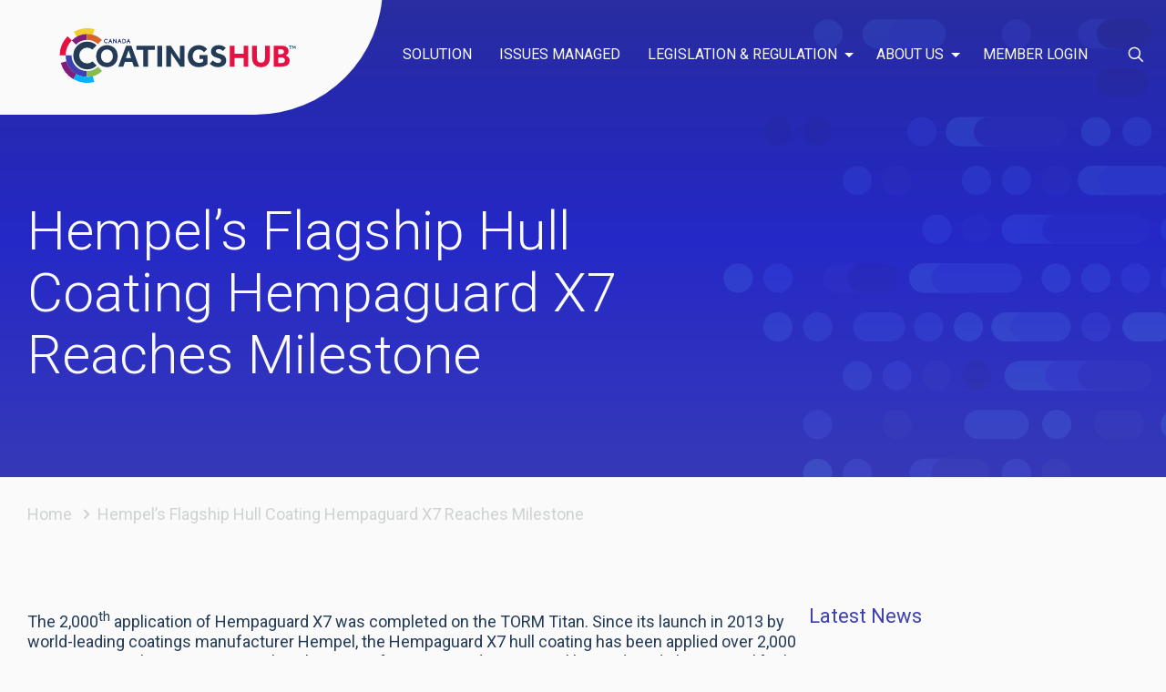

--- FILE ---
content_type: text/html; charset=utf-8
request_url: https://www.google.com/recaptcha/api2/anchor?ar=1&k=6LcdmaUZAAAAAGPdKT7biTQMB9lZyEM39WHMl9MJ&co=aHR0cHM6Ly9jYW5hZGFjb2F0aW5nc2h1Yi5jYTo0NDM.&hl=en&v=PoyoqOPhxBO7pBk68S4YbpHZ&size=invisible&anchor-ms=20000&execute-ms=30000&cb=bn19faxtups
body_size: 48707
content:
<!DOCTYPE HTML><html dir="ltr" lang="en"><head><meta http-equiv="Content-Type" content="text/html; charset=UTF-8">
<meta http-equiv="X-UA-Compatible" content="IE=edge">
<title>reCAPTCHA</title>
<style type="text/css">
/* cyrillic-ext */
@font-face {
  font-family: 'Roboto';
  font-style: normal;
  font-weight: 400;
  font-stretch: 100%;
  src: url(//fonts.gstatic.com/s/roboto/v48/KFO7CnqEu92Fr1ME7kSn66aGLdTylUAMa3GUBHMdazTgWw.woff2) format('woff2');
  unicode-range: U+0460-052F, U+1C80-1C8A, U+20B4, U+2DE0-2DFF, U+A640-A69F, U+FE2E-FE2F;
}
/* cyrillic */
@font-face {
  font-family: 'Roboto';
  font-style: normal;
  font-weight: 400;
  font-stretch: 100%;
  src: url(//fonts.gstatic.com/s/roboto/v48/KFO7CnqEu92Fr1ME7kSn66aGLdTylUAMa3iUBHMdazTgWw.woff2) format('woff2');
  unicode-range: U+0301, U+0400-045F, U+0490-0491, U+04B0-04B1, U+2116;
}
/* greek-ext */
@font-face {
  font-family: 'Roboto';
  font-style: normal;
  font-weight: 400;
  font-stretch: 100%;
  src: url(//fonts.gstatic.com/s/roboto/v48/KFO7CnqEu92Fr1ME7kSn66aGLdTylUAMa3CUBHMdazTgWw.woff2) format('woff2');
  unicode-range: U+1F00-1FFF;
}
/* greek */
@font-face {
  font-family: 'Roboto';
  font-style: normal;
  font-weight: 400;
  font-stretch: 100%;
  src: url(//fonts.gstatic.com/s/roboto/v48/KFO7CnqEu92Fr1ME7kSn66aGLdTylUAMa3-UBHMdazTgWw.woff2) format('woff2');
  unicode-range: U+0370-0377, U+037A-037F, U+0384-038A, U+038C, U+038E-03A1, U+03A3-03FF;
}
/* math */
@font-face {
  font-family: 'Roboto';
  font-style: normal;
  font-weight: 400;
  font-stretch: 100%;
  src: url(//fonts.gstatic.com/s/roboto/v48/KFO7CnqEu92Fr1ME7kSn66aGLdTylUAMawCUBHMdazTgWw.woff2) format('woff2');
  unicode-range: U+0302-0303, U+0305, U+0307-0308, U+0310, U+0312, U+0315, U+031A, U+0326-0327, U+032C, U+032F-0330, U+0332-0333, U+0338, U+033A, U+0346, U+034D, U+0391-03A1, U+03A3-03A9, U+03B1-03C9, U+03D1, U+03D5-03D6, U+03F0-03F1, U+03F4-03F5, U+2016-2017, U+2034-2038, U+203C, U+2040, U+2043, U+2047, U+2050, U+2057, U+205F, U+2070-2071, U+2074-208E, U+2090-209C, U+20D0-20DC, U+20E1, U+20E5-20EF, U+2100-2112, U+2114-2115, U+2117-2121, U+2123-214F, U+2190, U+2192, U+2194-21AE, U+21B0-21E5, U+21F1-21F2, U+21F4-2211, U+2213-2214, U+2216-22FF, U+2308-230B, U+2310, U+2319, U+231C-2321, U+2336-237A, U+237C, U+2395, U+239B-23B7, U+23D0, U+23DC-23E1, U+2474-2475, U+25AF, U+25B3, U+25B7, U+25BD, U+25C1, U+25CA, U+25CC, U+25FB, U+266D-266F, U+27C0-27FF, U+2900-2AFF, U+2B0E-2B11, U+2B30-2B4C, U+2BFE, U+3030, U+FF5B, U+FF5D, U+1D400-1D7FF, U+1EE00-1EEFF;
}
/* symbols */
@font-face {
  font-family: 'Roboto';
  font-style: normal;
  font-weight: 400;
  font-stretch: 100%;
  src: url(//fonts.gstatic.com/s/roboto/v48/KFO7CnqEu92Fr1ME7kSn66aGLdTylUAMaxKUBHMdazTgWw.woff2) format('woff2');
  unicode-range: U+0001-000C, U+000E-001F, U+007F-009F, U+20DD-20E0, U+20E2-20E4, U+2150-218F, U+2190, U+2192, U+2194-2199, U+21AF, U+21E6-21F0, U+21F3, U+2218-2219, U+2299, U+22C4-22C6, U+2300-243F, U+2440-244A, U+2460-24FF, U+25A0-27BF, U+2800-28FF, U+2921-2922, U+2981, U+29BF, U+29EB, U+2B00-2BFF, U+4DC0-4DFF, U+FFF9-FFFB, U+10140-1018E, U+10190-1019C, U+101A0, U+101D0-101FD, U+102E0-102FB, U+10E60-10E7E, U+1D2C0-1D2D3, U+1D2E0-1D37F, U+1F000-1F0FF, U+1F100-1F1AD, U+1F1E6-1F1FF, U+1F30D-1F30F, U+1F315, U+1F31C, U+1F31E, U+1F320-1F32C, U+1F336, U+1F378, U+1F37D, U+1F382, U+1F393-1F39F, U+1F3A7-1F3A8, U+1F3AC-1F3AF, U+1F3C2, U+1F3C4-1F3C6, U+1F3CA-1F3CE, U+1F3D4-1F3E0, U+1F3ED, U+1F3F1-1F3F3, U+1F3F5-1F3F7, U+1F408, U+1F415, U+1F41F, U+1F426, U+1F43F, U+1F441-1F442, U+1F444, U+1F446-1F449, U+1F44C-1F44E, U+1F453, U+1F46A, U+1F47D, U+1F4A3, U+1F4B0, U+1F4B3, U+1F4B9, U+1F4BB, U+1F4BF, U+1F4C8-1F4CB, U+1F4D6, U+1F4DA, U+1F4DF, U+1F4E3-1F4E6, U+1F4EA-1F4ED, U+1F4F7, U+1F4F9-1F4FB, U+1F4FD-1F4FE, U+1F503, U+1F507-1F50B, U+1F50D, U+1F512-1F513, U+1F53E-1F54A, U+1F54F-1F5FA, U+1F610, U+1F650-1F67F, U+1F687, U+1F68D, U+1F691, U+1F694, U+1F698, U+1F6AD, U+1F6B2, U+1F6B9-1F6BA, U+1F6BC, U+1F6C6-1F6CF, U+1F6D3-1F6D7, U+1F6E0-1F6EA, U+1F6F0-1F6F3, U+1F6F7-1F6FC, U+1F700-1F7FF, U+1F800-1F80B, U+1F810-1F847, U+1F850-1F859, U+1F860-1F887, U+1F890-1F8AD, U+1F8B0-1F8BB, U+1F8C0-1F8C1, U+1F900-1F90B, U+1F93B, U+1F946, U+1F984, U+1F996, U+1F9E9, U+1FA00-1FA6F, U+1FA70-1FA7C, U+1FA80-1FA89, U+1FA8F-1FAC6, U+1FACE-1FADC, U+1FADF-1FAE9, U+1FAF0-1FAF8, U+1FB00-1FBFF;
}
/* vietnamese */
@font-face {
  font-family: 'Roboto';
  font-style: normal;
  font-weight: 400;
  font-stretch: 100%;
  src: url(//fonts.gstatic.com/s/roboto/v48/KFO7CnqEu92Fr1ME7kSn66aGLdTylUAMa3OUBHMdazTgWw.woff2) format('woff2');
  unicode-range: U+0102-0103, U+0110-0111, U+0128-0129, U+0168-0169, U+01A0-01A1, U+01AF-01B0, U+0300-0301, U+0303-0304, U+0308-0309, U+0323, U+0329, U+1EA0-1EF9, U+20AB;
}
/* latin-ext */
@font-face {
  font-family: 'Roboto';
  font-style: normal;
  font-weight: 400;
  font-stretch: 100%;
  src: url(//fonts.gstatic.com/s/roboto/v48/KFO7CnqEu92Fr1ME7kSn66aGLdTylUAMa3KUBHMdazTgWw.woff2) format('woff2');
  unicode-range: U+0100-02BA, U+02BD-02C5, U+02C7-02CC, U+02CE-02D7, U+02DD-02FF, U+0304, U+0308, U+0329, U+1D00-1DBF, U+1E00-1E9F, U+1EF2-1EFF, U+2020, U+20A0-20AB, U+20AD-20C0, U+2113, U+2C60-2C7F, U+A720-A7FF;
}
/* latin */
@font-face {
  font-family: 'Roboto';
  font-style: normal;
  font-weight: 400;
  font-stretch: 100%;
  src: url(//fonts.gstatic.com/s/roboto/v48/KFO7CnqEu92Fr1ME7kSn66aGLdTylUAMa3yUBHMdazQ.woff2) format('woff2');
  unicode-range: U+0000-00FF, U+0131, U+0152-0153, U+02BB-02BC, U+02C6, U+02DA, U+02DC, U+0304, U+0308, U+0329, U+2000-206F, U+20AC, U+2122, U+2191, U+2193, U+2212, U+2215, U+FEFF, U+FFFD;
}
/* cyrillic-ext */
@font-face {
  font-family: 'Roboto';
  font-style: normal;
  font-weight: 500;
  font-stretch: 100%;
  src: url(//fonts.gstatic.com/s/roboto/v48/KFO7CnqEu92Fr1ME7kSn66aGLdTylUAMa3GUBHMdazTgWw.woff2) format('woff2');
  unicode-range: U+0460-052F, U+1C80-1C8A, U+20B4, U+2DE0-2DFF, U+A640-A69F, U+FE2E-FE2F;
}
/* cyrillic */
@font-face {
  font-family: 'Roboto';
  font-style: normal;
  font-weight: 500;
  font-stretch: 100%;
  src: url(//fonts.gstatic.com/s/roboto/v48/KFO7CnqEu92Fr1ME7kSn66aGLdTylUAMa3iUBHMdazTgWw.woff2) format('woff2');
  unicode-range: U+0301, U+0400-045F, U+0490-0491, U+04B0-04B1, U+2116;
}
/* greek-ext */
@font-face {
  font-family: 'Roboto';
  font-style: normal;
  font-weight: 500;
  font-stretch: 100%;
  src: url(//fonts.gstatic.com/s/roboto/v48/KFO7CnqEu92Fr1ME7kSn66aGLdTylUAMa3CUBHMdazTgWw.woff2) format('woff2');
  unicode-range: U+1F00-1FFF;
}
/* greek */
@font-face {
  font-family: 'Roboto';
  font-style: normal;
  font-weight: 500;
  font-stretch: 100%;
  src: url(//fonts.gstatic.com/s/roboto/v48/KFO7CnqEu92Fr1ME7kSn66aGLdTylUAMa3-UBHMdazTgWw.woff2) format('woff2');
  unicode-range: U+0370-0377, U+037A-037F, U+0384-038A, U+038C, U+038E-03A1, U+03A3-03FF;
}
/* math */
@font-face {
  font-family: 'Roboto';
  font-style: normal;
  font-weight: 500;
  font-stretch: 100%;
  src: url(//fonts.gstatic.com/s/roboto/v48/KFO7CnqEu92Fr1ME7kSn66aGLdTylUAMawCUBHMdazTgWw.woff2) format('woff2');
  unicode-range: U+0302-0303, U+0305, U+0307-0308, U+0310, U+0312, U+0315, U+031A, U+0326-0327, U+032C, U+032F-0330, U+0332-0333, U+0338, U+033A, U+0346, U+034D, U+0391-03A1, U+03A3-03A9, U+03B1-03C9, U+03D1, U+03D5-03D6, U+03F0-03F1, U+03F4-03F5, U+2016-2017, U+2034-2038, U+203C, U+2040, U+2043, U+2047, U+2050, U+2057, U+205F, U+2070-2071, U+2074-208E, U+2090-209C, U+20D0-20DC, U+20E1, U+20E5-20EF, U+2100-2112, U+2114-2115, U+2117-2121, U+2123-214F, U+2190, U+2192, U+2194-21AE, U+21B0-21E5, U+21F1-21F2, U+21F4-2211, U+2213-2214, U+2216-22FF, U+2308-230B, U+2310, U+2319, U+231C-2321, U+2336-237A, U+237C, U+2395, U+239B-23B7, U+23D0, U+23DC-23E1, U+2474-2475, U+25AF, U+25B3, U+25B7, U+25BD, U+25C1, U+25CA, U+25CC, U+25FB, U+266D-266F, U+27C0-27FF, U+2900-2AFF, U+2B0E-2B11, U+2B30-2B4C, U+2BFE, U+3030, U+FF5B, U+FF5D, U+1D400-1D7FF, U+1EE00-1EEFF;
}
/* symbols */
@font-face {
  font-family: 'Roboto';
  font-style: normal;
  font-weight: 500;
  font-stretch: 100%;
  src: url(//fonts.gstatic.com/s/roboto/v48/KFO7CnqEu92Fr1ME7kSn66aGLdTylUAMaxKUBHMdazTgWw.woff2) format('woff2');
  unicode-range: U+0001-000C, U+000E-001F, U+007F-009F, U+20DD-20E0, U+20E2-20E4, U+2150-218F, U+2190, U+2192, U+2194-2199, U+21AF, U+21E6-21F0, U+21F3, U+2218-2219, U+2299, U+22C4-22C6, U+2300-243F, U+2440-244A, U+2460-24FF, U+25A0-27BF, U+2800-28FF, U+2921-2922, U+2981, U+29BF, U+29EB, U+2B00-2BFF, U+4DC0-4DFF, U+FFF9-FFFB, U+10140-1018E, U+10190-1019C, U+101A0, U+101D0-101FD, U+102E0-102FB, U+10E60-10E7E, U+1D2C0-1D2D3, U+1D2E0-1D37F, U+1F000-1F0FF, U+1F100-1F1AD, U+1F1E6-1F1FF, U+1F30D-1F30F, U+1F315, U+1F31C, U+1F31E, U+1F320-1F32C, U+1F336, U+1F378, U+1F37D, U+1F382, U+1F393-1F39F, U+1F3A7-1F3A8, U+1F3AC-1F3AF, U+1F3C2, U+1F3C4-1F3C6, U+1F3CA-1F3CE, U+1F3D4-1F3E0, U+1F3ED, U+1F3F1-1F3F3, U+1F3F5-1F3F7, U+1F408, U+1F415, U+1F41F, U+1F426, U+1F43F, U+1F441-1F442, U+1F444, U+1F446-1F449, U+1F44C-1F44E, U+1F453, U+1F46A, U+1F47D, U+1F4A3, U+1F4B0, U+1F4B3, U+1F4B9, U+1F4BB, U+1F4BF, U+1F4C8-1F4CB, U+1F4D6, U+1F4DA, U+1F4DF, U+1F4E3-1F4E6, U+1F4EA-1F4ED, U+1F4F7, U+1F4F9-1F4FB, U+1F4FD-1F4FE, U+1F503, U+1F507-1F50B, U+1F50D, U+1F512-1F513, U+1F53E-1F54A, U+1F54F-1F5FA, U+1F610, U+1F650-1F67F, U+1F687, U+1F68D, U+1F691, U+1F694, U+1F698, U+1F6AD, U+1F6B2, U+1F6B9-1F6BA, U+1F6BC, U+1F6C6-1F6CF, U+1F6D3-1F6D7, U+1F6E0-1F6EA, U+1F6F0-1F6F3, U+1F6F7-1F6FC, U+1F700-1F7FF, U+1F800-1F80B, U+1F810-1F847, U+1F850-1F859, U+1F860-1F887, U+1F890-1F8AD, U+1F8B0-1F8BB, U+1F8C0-1F8C1, U+1F900-1F90B, U+1F93B, U+1F946, U+1F984, U+1F996, U+1F9E9, U+1FA00-1FA6F, U+1FA70-1FA7C, U+1FA80-1FA89, U+1FA8F-1FAC6, U+1FACE-1FADC, U+1FADF-1FAE9, U+1FAF0-1FAF8, U+1FB00-1FBFF;
}
/* vietnamese */
@font-face {
  font-family: 'Roboto';
  font-style: normal;
  font-weight: 500;
  font-stretch: 100%;
  src: url(//fonts.gstatic.com/s/roboto/v48/KFO7CnqEu92Fr1ME7kSn66aGLdTylUAMa3OUBHMdazTgWw.woff2) format('woff2');
  unicode-range: U+0102-0103, U+0110-0111, U+0128-0129, U+0168-0169, U+01A0-01A1, U+01AF-01B0, U+0300-0301, U+0303-0304, U+0308-0309, U+0323, U+0329, U+1EA0-1EF9, U+20AB;
}
/* latin-ext */
@font-face {
  font-family: 'Roboto';
  font-style: normal;
  font-weight: 500;
  font-stretch: 100%;
  src: url(//fonts.gstatic.com/s/roboto/v48/KFO7CnqEu92Fr1ME7kSn66aGLdTylUAMa3KUBHMdazTgWw.woff2) format('woff2');
  unicode-range: U+0100-02BA, U+02BD-02C5, U+02C7-02CC, U+02CE-02D7, U+02DD-02FF, U+0304, U+0308, U+0329, U+1D00-1DBF, U+1E00-1E9F, U+1EF2-1EFF, U+2020, U+20A0-20AB, U+20AD-20C0, U+2113, U+2C60-2C7F, U+A720-A7FF;
}
/* latin */
@font-face {
  font-family: 'Roboto';
  font-style: normal;
  font-weight: 500;
  font-stretch: 100%;
  src: url(//fonts.gstatic.com/s/roboto/v48/KFO7CnqEu92Fr1ME7kSn66aGLdTylUAMa3yUBHMdazQ.woff2) format('woff2');
  unicode-range: U+0000-00FF, U+0131, U+0152-0153, U+02BB-02BC, U+02C6, U+02DA, U+02DC, U+0304, U+0308, U+0329, U+2000-206F, U+20AC, U+2122, U+2191, U+2193, U+2212, U+2215, U+FEFF, U+FFFD;
}
/* cyrillic-ext */
@font-face {
  font-family: 'Roboto';
  font-style: normal;
  font-weight: 900;
  font-stretch: 100%;
  src: url(//fonts.gstatic.com/s/roboto/v48/KFO7CnqEu92Fr1ME7kSn66aGLdTylUAMa3GUBHMdazTgWw.woff2) format('woff2');
  unicode-range: U+0460-052F, U+1C80-1C8A, U+20B4, U+2DE0-2DFF, U+A640-A69F, U+FE2E-FE2F;
}
/* cyrillic */
@font-face {
  font-family: 'Roboto';
  font-style: normal;
  font-weight: 900;
  font-stretch: 100%;
  src: url(//fonts.gstatic.com/s/roboto/v48/KFO7CnqEu92Fr1ME7kSn66aGLdTylUAMa3iUBHMdazTgWw.woff2) format('woff2');
  unicode-range: U+0301, U+0400-045F, U+0490-0491, U+04B0-04B1, U+2116;
}
/* greek-ext */
@font-face {
  font-family: 'Roboto';
  font-style: normal;
  font-weight: 900;
  font-stretch: 100%;
  src: url(//fonts.gstatic.com/s/roboto/v48/KFO7CnqEu92Fr1ME7kSn66aGLdTylUAMa3CUBHMdazTgWw.woff2) format('woff2');
  unicode-range: U+1F00-1FFF;
}
/* greek */
@font-face {
  font-family: 'Roboto';
  font-style: normal;
  font-weight: 900;
  font-stretch: 100%;
  src: url(//fonts.gstatic.com/s/roboto/v48/KFO7CnqEu92Fr1ME7kSn66aGLdTylUAMa3-UBHMdazTgWw.woff2) format('woff2');
  unicode-range: U+0370-0377, U+037A-037F, U+0384-038A, U+038C, U+038E-03A1, U+03A3-03FF;
}
/* math */
@font-face {
  font-family: 'Roboto';
  font-style: normal;
  font-weight: 900;
  font-stretch: 100%;
  src: url(//fonts.gstatic.com/s/roboto/v48/KFO7CnqEu92Fr1ME7kSn66aGLdTylUAMawCUBHMdazTgWw.woff2) format('woff2');
  unicode-range: U+0302-0303, U+0305, U+0307-0308, U+0310, U+0312, U+0315, U+031A, U+0326-0327, U+032C, U+032F-0330, U+0332-0333, U+0338, U+033A, U+0346, U+034D, U+0391-03A1, U+03A3-03A9, U+03B1-03C9, U+03D1, U+03D5-03D6, U+03F0-03F1, U+03F4-03F5, U+2016-2017, U+2034-2038, U+203C, U+2040, U+2043, U+2047, U+2050, U+2057, U+205F, U+2070-2071, U+2074-208E, U+2090-209C, U+20D0-20DC, U+20E1, U+20E5-20EF, U+2100-2112, U+2114-2115, U+2117-2121, U+2123-214F, U+2190, U+2192, U+2194-21AE, U+21B0-21E5, U+21F1-21F2, U+21F4-2211, U+2213-2214, U+2216-22FF, U+2308-230B, U+2310, U+2319, U+231C-2321, U+2336-237A, U+237C, U+2395, U+239B-23B7, U+23D0, U+23DC-23E1, U+2474-2475, U+25AF, U+25B3, U+25B7, U+25BD, U+25C1, U+25CA, U+25CC, U+25FB, U+266D-266F, U+27C0-27FF, U+2900-2AFF, U+2B0E-2B11, U+2B30-2B4C, U+2BFE, U+3030, U+FF5B, U+FF5D, U+1D400-1D7FF, U+1EE00-1EEFF;
}
/* symbols */
@font-face {
  font-family: 'Roboto';
  font-style: normal;
  font-weight: 900;
  font-stretch: 100%;
  src: url(//fonts.gstatic.com/s/roboto/v48/KFO7CnqEu92Fr1ME7kSn66aGLdTylUAMaxKUBHMdazTgWw.woff2) format('woff2');
  unicode-range: U+0001-000C, U+000E-001F, U+007F-009F, U+20DD-20E0, U+20E2-20E4, U+2150-218F, U+2190, U+2192, U+2194-2199, U+21AF, U+21E6-21F0, U+21F3, U+2218-2219, U+2299, U+22C4-22C6, U+2300-243F, U+2440-244A, U+2460-24FF, U+25A0-27BF, U+2800-28FF, U+2921-2922, U+2981, U+29BF, U+29EB, U+2B00-2BFF, U+4DC0-4DFF, U+FFF9-FFFB, U+10140-1018E, U+10190-1019C, U+101A0, U+101D0-101FD, U+102E0-102FB, U+10E60-10E7E, U+1D2C0-1D2D3, U+1D2E0-1D37F, U+1F000-1F0FF, U+1F100-1F1AD, U+1F1E6-1F1FF, U+1F30D-1F30F, U+1F315, U+1F31C, U+1F31E, U+1F320-1F32C, U+1F336, U+1F378, U+1F37D, U+1F382, U+1F393-1F39F, U+1F3A7-1F3A8, U+1F3AC-1F3AF, U+1F3C2, U+1F3C4-1F3C6, U+1F3CA-1F3CE, U+1F3D4-1F3E0, U+1F3ED, U+1F3F1-1F3F3, U+1F3F5-1F3F7, U+1F408, U+1F415, U+1F41F, U+1F426, U+1F43F, U+1F441-1F442, U+1F444, U+1F446-1F449, U+1F44C-1F44E, U+1F453, U+1F46A, U+1F47D, U+1F4A3, U+1F4B0, U+1F4B3, U+1F4B9, U+1F4BB, U+1F4BF, U+1F4C8-1F4CB, U+1F4D6, U+1F4DA, U+1F4DF, U+1F4E3-1F4E6, U+1F4EA-1F4ED, U+1F4F7, U+1F4F9-1F4FB, U+1F4FD-1F4FE, U+1F503, U+1F507-1F50B, U+1F50D, U+1F512-1F513, U+1F53E-1F54A, U+1F54F-1F5FA, U+1F610, U+1F650-1F67F, U+1F687, U+1F68D, U+1F691, U+1F694, U+1F698, U+1F6AD, U+1F6B2, U+1F6B9-1F6BA, U+1F6BC, U+1F6C6-1F6CF, U+1F6D3-1F6D7, U+1F6E0-1F6EA, U+1F6F0-1F6F3, U+1F6F7-1F6FC, U+1F700-1F7FF, U+1F800-1F80B, U+1F810-1F847, U+1F850-1F859, U+1F860-1F887, U+1F890-1F8AD, U+1F8B0-1F8BB, U+1F8C0-1F8C1, U+1F900-1F90B, U+1F93B, U+1F946, U+1F984, U+1F996, U+1F9E9, U+1FA00-1FA6F, U+1FA70-1FA7C, U+1FA80-1FA89, U+1FA8F-1FAC6, U+1FACE-1FADC, U+1FADF-1FAE9, U+1FAF0-1FAF8, U+1FB00-1FBFF;
}
/* vietnamese */
@font-face {
  font-family: 'Roboto';
  font-style: normal;
  font-weight: 900;
  font-stretch: 100%;
  src: url(//fonts.gstatic.com/s/roboto/v48/KFO7CnqEu92Fr1ME7kSn66aGLdTylUAMa3OUBHMdazTgWw.woff2) format('woff2');
  unicode-range: U+0102-0103, U+0110-0111, U+0128-0129, U+0168-0169, U+01A0-01A1, U+01AF-01B0, U+0300-0301, U+0303-0304, U+0308-0309, U+0323, U+0329, U+1EA0-1EF9, U+20AB;
}
/* latin-ext */
@font-face {
  font-family: 'Roboto';
  font-style: normal;
  font-weight: 900;
  font-stretch: 100%;
  src: url(//fonts.gstatic.com/s/roboto/v48/KFO7CnqEu92Fr1ME7kSn66aGLdTylUAMa3KUBHMdazTgWw.woff2) format('woff2');
  unicode-range: U+0100-02BA, U+02BD-02C5, U+02C7-02CC, U+02CE-02D7, U+02DD-02FF, U+0304, U+0308, U+0329, U+1D00-1DBF, U+1E00-1E9F, U+1EF2-1EFF, U+2020, U+20A0-20AB, U+20AD-20C0, U+2113, U+2C60-2C7F, U+A720-A7FF;
}
/* latin */
@font-face {
  font-family: 'Roboto';
  font-style: normal;
  font-weight: 900;
  font-stretch: 100%;
  src: url(//fonts.gstatic.com/s/roboto/v48/KFO7CnqEu92Fr1ME7kSn66aGLdTylUAMa3yUBHMdazQ.woff2) format('woff2');
  unicode-range: U+0000-00FF, U+0131, U+0152-0153, U+02BB-02BC, U+02C6, U+02DA, U+02DC, U+0304, U+0308, U+0329, U+2000-206F, U+20AC, U+2122, U+2191, U+2193, U+2212, U+2215, U+FEFF, U+FFFD;
}

</style>
<link rel="stylesheet" type="text/css" href="https://www.gstatic.com/recaptcha/releases/PoyoqOPhxBO7pBk68S4YbpHZ/styles__ltr.css">
<script nonce="mvHK3DqFS0FDRBU-AFx0xQ" type="text/javascript">window['__recaptcha_api'] = 'https://www.google.com/recaptcha/api2/';</script>
<script type="text/javascript" src="https://www.gstatic.com/recaptcha/releases/PoyoqOPhxBO7pBk68S4YbpHZ/recaptcha__en.js" nonce="mvHK3DqFS0FDRBU-AFx0xQ">
      
    </script></head>
<body><div id="rc-anchor-alert" class="rc-anchor-alert"></div>
<input type="hidden" id="recaptcha-token" value="[base64]">
<script type="text/javascript" nonce="mvHK3DqFS0FDRBU-AFx0xQ">
      recaptcha.anchor.Main.init("[\x22ainput\x22,[\x22bgdata\x22,\x22\x22,\[base64]/[base64]/[base64]/[base64]/[base64]/[base64]/KGcoTywyNTMsTy5PKSxVRyhPLEMpKTpnKE8sMjUzLEMpLE8pKSxsKSksTykpfSxieT1mdW5jdGlvbihDLE8sdSxsKXtmb3IobD0odT1SKEMpLDApO08+MDtPLS0pbD1sPDw4fFooQyk7ZyhDLHUsbCl9LFVHPWZ1bmN0aW9uKEMsTyl7Qy5pLmxlbmd0aD4xMDQ/[base64]/[base64]/[base64]/[base64]/[base64]/[base64]/[base64]\\u003d\x22,\[base64]\x22,\x22QC1QJcKZw5nCojJfw4bDuMKFw4LCnmogd8Oofx0uYh0Jw4Mvc1ZnYMKyw497PWhuaGPDhcKtw4/CvcK4w6tLbQguwoXCgjrClj/DrcOLwqwzLMOlEVF3w51QHcKNwpguPcOaw40uwo7DiUzCksO+E8OCX8KjDMKSccK4bcOiwrwQJRLDg3zDlBgCwql7wpI3EEQkHMKnFcORGcO0XMO8ZsOxwqnCgV/ChsKKwq0cWsOMKsKbwqEZNMKbScOMwq3DuSAWwoEQcgPDg8KAbMOHDMOtwpdjw6HCp8OLPwZOR8KYM8OLQcKeMgBHCsKFw6bCpxHDlMOswoltD8KxHl4qZMOqwrjCgsOmacOsw4URNsOnw5IMXHXDlULDtsO/[base64]/DoxFeYsORw5rCmsO+PMOYw75hw67DiiMKNXEkDcOaNmbCp8Oqw6gvJ8OwwqgIFHYGw57DocOkwp/DscKYHsKNw7o3X8KLwrLDnBjCqsKqDcKQw48Hw7nDhjUfcRbCs8KbCEZnNcOQDDNmAB7DmxfDtcORw77DgRQcGy0pOS/CqsOdTsKJTio7wps0NMOJw5dUFMOqKcOuwoZMEnllwojDrsO4Wj/[base64]/[base64]/[base64]/CgMKWTnDClsOdw7LCsl7DjR/Dtj0teRvDqMOlwqIiBsKdw5JWD8O9WcOVw4wEfXPCqy/CuG/[base64]/CucKdPcKSLGnCqErDmBZxBcOEUcKkfTQxw7XDqQ57fcKOw7FpwrMOwq0TwrMaw5fCmcOHcsKBT8O6Y04nwqpAw6EVw6bCj1o2HjHDngd/eG5rw7poHhY2wq9EY17DtsKtAFkfKUdtw6XCiwAVZMKww65Vw7jCvsOQTgN1w6rCiyJjw5llPVjCgBZPL8OBw4o2w7/[base64]/CpnDDt0YjPsK1BR0hw5lmOjtxJcOzwrbCl8KRV8KPw7/DvHAbwqwPwoLChjvDosOswrxAwrHDtDrDgxDDvldSUcOEGWjCuyLDsw3CncOaw6gLw6LCt8O1GAjDhgBvw7hpfsKdPmjDqx83bVLDucKSf2lYwopIw5tRwrgnwrNGeMK4BMKTw4g1wpoEIMKLSsO3wpw5w5/[base64]/w7jCkhzCm8KSMMK+w4EbO8Kewr/DpFbDiRzCk8KRw67CjwTDtMKAaMOOw5LCo0AdM8KywplBbMOnXjVIXMKOw6smwpYUwr7DtyQ7w4XDvn51NCQDdMOyGygdS1LDg3gPDDNWZwwUZmbDg23DllLCsTTDqMKWDTTDsCDDlUtJw6TDpSchw4QUw5LDjF/DlX1dV0PCuGYuwrDDpGvCpsOAW0TDhXZswqZgO2nCn8Kww7x5w57CvxQMWhwbwqloV8KXMSXCtMOOw5YudsKCOMKnw40mwpYPwr94w4TCrcKvex3CrT/CrcOAfcOBw7g7wrDDj8OTw73DuRjCuQbDhzwpMMKywqgewocfw5dsccONRcK4w4/Dj8OuRArCllrDtcOkw6DCpnPCk8KRwqpgwoFjwosUwoN1U8ORa3nCiMORXE9TdMK8w6lZelY/w4Bzwp3Dr2gdUcO4woQew7NOGsOkXcOXwrPDn8K9Z33DpDHCnkPDg8O1LcKrwpkkEDnDsRnCosOTwqjCkcKPw73DrGPCr8OLwojDtMODwrHCs8OXHsKWZ2slNQ3DscOcw5/DqxtARhoCGMODKBE6wqzDgQXDmsOHw5rDkMOpw6XDpizDiRlSw7zCjx3DrB8iw6TCsMKCUsK/w6fDv8OWw68QwqNyw7DCiWkCw5QYw6dPfsKDwp7Dm8OnKsKewr/CiwvCkcO6wpLCisKbKWjCocOpw4IHw4Rgw5Qmw5Q3wq/DtEvCt8Kiw4PDj8KPw6vDs8Oow7VhwovDoAPDsC0Qw4zDr3LCscKMLFwcXDrDrn/[base64]/[base64]/Hk3DgcK0woAZwqVVwpYiwrYyfcOKY8OSw6FKw4kmZ17CmXnDr8O8UcOQY0wdwpQpPcKkeBjDuQIdG8OPH8KHbcKWScOOw4rDlMOvw4nCgsK1AcOAcMOKw5TChFonw6rDjjbDs8OrF0XCnws0N8OnUcOjwofCoTBWZ8KpdsO2wppMUcO9eR8nRR/CoT4lwqDDgMKbw6x+wqQfJF1yNQ7CmVPCpMKww6s/UFNcwrTDrRTDr15lYAsGasOIwp1WBSx0BsOww5jDg8OFTsKbw754O2AEDsORw6ArHMOiw4/DjsOUWcO0LjZNwrvDhGjDsMOJCQrChsOJXkI/[base64]/[base64]/[base64]/CvkvDucO4w404woEfScK9w4/Cg8Kaw6svw6Ebw649wqgrw71EI8OGKsKdHsOea8KUwoMrPsOICsO9woLDsDPDlsO5U2/Dq8OAw4B4w4FKTkt0cS/DnWlvw5vCp8OAUV0zw43CsDLDsj4xXcKRUW9QfX88acKvcRZ0Y8OCEMOmAXHDt8OSdlzDoMKxwo52fEXCpsKRwrHDkVfDi17DgGx2w5fCpcKsfMOIQsO4XHrDq8OLQ8O/[base64]/DgFkhd8Obwq7DusO+w4h3V8KeMcK3wo0Lw5I9YivCpMOzw5/CvMKrfR4cw7U0w7DCmMKDSsKKYMOzc8KrOcKNC1oOwqY/dSkhFB7CvEA/[base64]/VcKhwqLClsOWwrV0YCrCicOPwonDg8K7BMKuBVI9bUt4w7ciw58Pwrhnw6nCmELCksOOw51xwrB+D8KOBg/Cg21wwpnCgsOhwrHDkS/CnAUZccKzeMOYF8O7dcK1BE3CpiMaOSkSJH/ClDd/wojCnMOEZ8K7wrAoSMOFNcK/[base64]/CqTwOwpl0CMKMbMKnwrfCoQsFUmTClWfDhHAtw6cVw4nDsSJkUFtGccKsw75Dw4Jaw7UNw6bDlz7ColrCjsKow7zDhhovNcKxwq/[base64]/CuGnChXYAw5INw6hpw4nDo3fCqcOVQ8K0w7csLcK2aMO4wphmHMOFw65Ew6vDsMKgw67Cqx7CkXFIS8OUw6MQCBbCnMK3C8OuX8OFCCIdMA/[base64]/DswYJwq/[base64]/CusKYwqjDgVBzw6/DpMOnPsOiw6lUw4E3PMKdw5d2AcK1wo7DgX7Cl8KYw7vCmws4HMKZwp9CGRbDkMOXLl3Dn8O0Fl4sUzjDrQ7CtEoxw5I9W8K/XMOAw7/Di8KMAkTDusOewpTDq8KDw4ZWw5FVccKYwpzCn8KNw6TCgkrCusKFAAxqR0XDncOhwpw5CSNKwqDDllhqacKCw7cKfsKFH3rDpB/DlEPDpldLEBbDo8K1wptyEMKhCizCo8OhG3N/w43Ds8Kew7PCn1LCgXB6w7kETcKxAcOKFhkTwrzCrADDgMOQKHvDo3ZNwq3DtMKrwo8LeMObdlnCjsKZY3HClktpWsO8BMKkwo/CncK/a8KfLMOlSXtowprCu8KTwrvDlcKkODrDjsOrw5UjJ8K/wqXDo8KCw5sLD1DCqcOJKQo4CinDnMKfw7jCsMKeeAwUTsODPcOhwr1aw54XYiXCsMO2wqcNw43CnWvCrz7CrsKfX8OtZxUPXcOWwoRIw6/[base64]/Cnitlw7cdG8O5e3rCpRDCqjbChFtEDMK7B8KxdMO3DsOZaMO5w6MUPVNUOyPDocOaZTfDmMK8w7HDvTfCi8OYwrxlYgjCsTPCtwEjwrw8ZsKbYcOcwpRMamY0ZMO3wr9ZAsK+ahzDhj7DiRgmUgA/YsKywrxQfMKbwpdiwplLw5vCg313wopRexHDocOSasOMIF7Dph1pLFDDqU/CmsOnFcO1FTgWaX3DvcKhwqPDkCfDnRY0wrzCmw/CtMKJwqzDm8OBD8O4w7jDh8K3Ews0O8KQw6zDkmtJw5/DjGvDlsK5IX7DqlRNUDw9w6LCsFnCrMK4wofDiEpxwpR3w4kow7EfKG7DjwXDo8K+w53DqcKFHsK9Xz1iSA7DqMKrHC/[base64]/wr/Cu8OGFcODVMOhMzDCtsOWM8OdblQMw6QKwq3CqMO7IcOLGcOCwprCgyLChE0hw6vDnRnDrDBlwpTCljMgw7xYfH4Awrwvw7VMHG/DnQvCtMKJwrXCuEPClsKGMsO2X1UyC8KDH8KDwqDDs1PDmMO3fMKIbhnCp8Kjw57DjMOzVU7Cl8OGR8OOwrsdwpXCqsOLwp/DvsKbESTCjgTCmMKWw7Uzwr7CnMKXOgonBlhIwpfCj1JGMgTCnnNFwr7Dg8Kdw7M2JcOTwpBYwrFRwrRFSgjCrMKYwqhoXcKRwpQwaMKHwrh9wrbCtDsiFcKewr/ChMOxwoFCwpfDj0HDjHUuNxUlcHvDosK5w6BSXU83w6vDkcKEw47CuGvDg8OeX3QjwpzDgGQXNsKZwp/[base64]/DosO3RsOdOsKawp/Cux46wqESwo0bBMKEwqRMwr3Cu0jCm8KuAWHCnj8EX8OIOiPDilMgOEMebcKWwrDCu8Ovw5J+KlHCl8KpVxx7w7MdFQTDj2vCu8KaQMKmYcK1TMKhw67CkgvDrXPCpMKNw6tfw517PcOiwq3CqQHDhFPDt0nDgEjDti/Ck2LCgX40RF7CugQnSk5ua8KuYmnDnMOWwqDCvMKXwp1Kw6k1w7DDqm3DmGB1NcKoBgw+WhrCk8OwC0zCv8ORwrfCvm1AH1bDjcKVwpsILMKewp4gw6QOLMODNCVhLcKew4ZjWiNHwqNtMMOlwoEKw5BLFcOYNQ/DtcOdwrhCw6vCg8KXEcKUwqgVFMKedQTDinLCmknCiXp0w4JBcgNUHxfCh18jLMKsw4Nkwp7Do8KBwr3CmWZGJsO/ecK8Ul4sVsO1w4Rtw7HCsm0Ow604wrdIw4XChAELehNyMsOQwr3DiwjDpsKsw4vCrHLCsmXDgRgFwqnCkGNAwp/DsWZaUcO+RFUAGMOoaMKSWn/CrMK1DcKVwrbCj8KtZjVBw7cMZRx+w6B7w5nCicOUw67Dny7DpsKyw6h5TMOQb1/[base64]/EXQ9wq8BTUzCn3t+w6XClMKuwrhywrXDhsOzw47ChcOGE3bCqWrCmAHDpMKJw7tBWMKmc8KNwpJNLDnCv2/CiFw3wohYFx3CiMKkw5rDlyktAX1YwqZfw6RewqtlfhvDrF7Dt39Ewq1ew4EEwpB0w5LCtyjDl8KOwoHCoMKYTB4Uw6nDsDbDr8KBwoHCuRTCi2sOCn5ww63CrkzDkywNNMKoc8Orw5gvNcOSw7jClMKYFsO/[base64]/DksKew7XDlcO/wrLCu8O8GcORwo7CqyjCocKIwqQOcMKuPgl1wr7Cj8Oxw77CrDnDqlV4w4DDvHc7w7ZXw6TCnMOrNg7CgsONw6VUwoPCtWAGRzHCuEbDn8KWw5jCjcKRLcKyw4pOG8OJw63CjsOrVzfDihfCkWxJwpnDsz/Cp8KHJjhAO2PCg8OFXMKeUVvClyrCo8OHwqUnwp3CsxPDlGBfw7/DgFzDowXCm8OjDcKIworCjQQOIlfCmUs1WsOcPcKUVEEIP0zDlHYwTXDCtj8Fw5p+worCjcO1c8ORwo7DmMO4wpjCuSAuL8KDblLChCUVw6PCnMKXUH88bsKJwp4bw4QrLA3Do8KyXMO8ER3CkUbDmMOGw7trLSoUUGwxw4J4woQrwqzDrcKcwp7CjB/DqlhKb8KBw4V4GRvCvMOLwoNNNw5Cwr0PUsKecQ/ClyUzw4TCqwbCvmo9cW4JOg3DqQcIwqrDt8OwEQJPJMKUw6BCGcKzw67DkmYDOFcPXsOhZMKHwpfDo8O1w5cVw5PDjlXDg8KNwo1+w7FOw6ReS2rDhgokw4zCsWjDjsKxVcK6wp4/wr7CjcKmS8ODSMKbwodmWkvCgR1ve8OqbsOFOMKNwqoLJkfCn8OiCcKdw7XDt8KfwrEJIEtXw7rCjMKNAMOXwoozSWHDuw7CrcO3U8KgWV1Xw4LCvMO2w7ANS8O0wrR5GsOVw6V2IMKbw6dGdsKRf2kxwrJAw6fCrsKCwp/CqcK/fcOawqHCoXxGw53Cq1/CucK8V8KaA8OkwpswJsK+KMKKw5JqYsOvw7/[base64]/CucK3EkvDsngfSGZ/L3Mxw78Qwo/[base64]/L8KZAHdgHsKRw5LDvGZ2bcKAOcOjwotyY8OkBAdiKMOefMKBw5TDrTlEO04kw7PDocKTbEDCsMKowqDDskvCh3TCkjrClCUlwp7CssKaw5/DpXc3CWF/w5ZsIsKjw6UPwr/DmxPDgEnDhXpeSAbCicK3w5bDncOjTyLDtEfCgUPDiwXCv8KUEcKJJMOywqRMJsOGw6hcbMK/woYOcMOPw6pMYmhVemfCusOdLR7ChAvDgkTDoSvDlWRuK8KKS04xw4LDoMKiw608wq8WOsOhXi/Dk3zCl8Kmw5w2S1fDsMOLw69idMOnw5TDm8KSaMOjwrPCszBnwprDp09eIsOUwpXDhMOPP8OOccOjwow/JsKhwppbIsO5wozDhSfCr8OaKl/DocK8XsOkKMOow5HDu8OqbyPDvMOtw4TCh8OYfsKWw7XDp8Olwogvw48lSTMyw71qcAsucCnDr0XDosOLQMKFUsOVw4QlNcOnFMK1w48JwqLCssKrw5TDqRDDj8ODV8KmQG9MaTPDlMOmJ8OQw4TDucKxwqB2w53DpTIqHWjCpQVBXEo/[base64]/[base64]/DlGR1Y0VGTgHDvMO+w4nDlcK8w4htYsOlK1MuwrHDiD4jw4/[base64]/wonCgDYOw4zCtcKcC23DrMKjw5/CusO+wqbCvcOlwq1vw4Rvw4PDgi8CwpHDnXolw5DDr8KjwrRDw4/CoA4DwovDiGfDnsKow5MDw6JeBMOFCyg9w4HDmSPDvXPDtXDCokjCn8OFc1FUw7Isw7vCqyPCkcOowogEwotTBMOhwpXDnMKhwqfCvWETwoTDqcOAAQAcwpvCuydPNkF/w57CihYkEHTCuSvCgHHCocOKwqfDrFfDsSDDiMKeJApLwrfDqMOMwq7DhMKPV8K9wokHFwXDkRAnwrbDqFAsTcKCTMK/Tj7Cu8O9BsO2UsKQwphdw5bCp1nClcKMTMKeaMOlwrgUJcOmw6lFw4LDoMOcb0N3ccKtwohDA8KlclLCusOYw6ljPsORw5fCm0PCmyklw6Z3wotdKMKNWMKSZgPCn3A/[base64]/Cj0DDl0nCmDTCk8K8BMKWwpQLw6/Dq8KhVMOnOhpUVsK3WU1Vb8OuZcKITMKpbsOvwp3DqjLDq8KUwoTDmxzDtngBbCXCpXYSwrNuwrUxwoPCjl/[base64]/CqhAgw5MWwrBbaFjDqgUBw7HDusO6CcK7wpBNOgl3JxrDt8KWG1fCqMO5EVhHwpjCkFFJw4fDrsKRUcKFw73Cq8KpD111dcOMw6MxAsO4Vlp6McOOw5nDkMOxwq/CksO7AMK2wqp1QsKCwpvCvCzDh8OAZFHDtQgwwp9ewoDDr8Orwr4pHmPDscO2GxRrHmBFwr7CnElxw7nCg8KDcsOnMXZPw6IzNcKcw6nCtsOGwr/DusOnaHxVOC1PDyAew7zDlH1CYsOwwq4Ewr9NEcKhM8KhEMKnw7/DjMKkBcKxwrfDocKvw4Y+w4o5w6YUVMKsRh8wwqDDlMO2w7DDgsOOwonDhynCuE3DtcOjwoRswpnCucKcV8KEwqZ7WMO3w6bCsQ0FXcK5woI8wqhcwrvDg8Kwwqc6FcKkW8OmwrvDlwPCulDDkHZcRT0uN2zCgsKPHsOFWDlGbBPDgXJsUxMTw4xkdk/[base64]/DlcK5fE8qw4DDrsO2w7Agw4rCvsOYwpctw7/CjMKFJHVzPh12CsK+w7HDpUsfw7xLP0TDqcOJSMOWPMObUS1HwpjCih1/wpTCpWrDq8K4wqxvP8O4woxjOMKwRcKxwpwPwoTDh8KbeE3Ci8KBwq7DpsOcwrfCpsKbXycDw5MiTG3DmMKdwpHCncOHw5DCrMO3wo/CoQ3DhWtKwrzDicO4FRBUXDbDlzJfwpDCncKAwqfDsnHDrcOuw4pHw7bCpMKVw4VhfsOMwqXCnxzDk2vDql4gLUvCtUJgVHciw6JJVcOlB3wfJVbDj8Orw68uw4Bgw5XCvg3DsjrCscKiwpjCkMOqwpcHFsKqd8O4JVV/LsKTw4/CjhNWGVXDlcK/[base64]/CsK0H8K1wpLDnMKcw6XCjCPClyQ9Cll0SH/ChMOcXcOfA8KWAsKUw5clLEBBT2XCrxzCsXNswrHChU5CJcOSwo/Ds8Oow4Eyw59OwqzDl8K5woLChsOTN8Kbw7zDqsO0wpVYW3LClMO1w7XCucKDOW7DpMOdwoPDmMKyCCbDmDZ/woNQOsKkwpnDnylmw79ncsO+dHYKRWp7w5HDih8dHcO0NcKGLmNjSGB1acOfwrXCmsOiesKEGXE2ESDDvzsSIyLCncKswo7CpV7DgE/Ds8OawpbCgArDoB7CisOjFMKUPsKswqLDssOqYsKjZMObwobCljXDnRrCl2M1wpLCsMOlLgoFwrLDpTZIw4tkw4BtwqFJL38HwqgPwp16XTkXTkjDhmHDuMONbWRgwqseWzXCl1gDcMO1McOpw7LCtwzCvsKEwq3ChMKhc8OoXQjChylhw4PDs0/DpcO4w7gXwoXDo8KmPAbDtyU0wpTDqRFmfAvDr8OkwokJw7LDmxxZeMKZw6RNwr7DmMK6w6PCr38Lw5DClMK/wrtGwqV6GsOCw5PCisKgFMO/P8KewoTCi8KWw51Yw6LCk8Krw41cWcKta8OdBcOdw6jCo0/[base64]/CnhTDik/[base64]/wrbDncKNdg7DjgvDri3Ds2DCusKHHsO/LhXDncO4WMKJwq8gSijDjFzDoBHCoAwCwrfChDYYwr7CkMKBwrRDwrt9NH/DqcK6wp4FHH5fQcOiworCj8KlNsOYQcKrwrQma8OXw6PCrsO1KTB1wpXCjAEWLk5mw53DhcODIsOGXyzCp3BOwoNKC23CpMOzw59VS2RNEMOuwocxfMKXAsKXwodOw7gBZR/[base64]/Ds8OhVAwGVlQkw7PCp19jY0VDBnzDkErCqnYrdncLwrfDiXHDvjBnWX0IEngJG8K/w7sLYADCrcO/wrwhwpM0X8OdLcKzEwFnJsK7wqBmwrYNw4bChcO1HcOCDmPChMOuN8Ojw6LDsBwPwoXDggjCo2rCucOmwrzCtMOGwpl9wrIoITREwr8bV11/wojDsMOIAsOPw5TCpMKJw54JI8OqAzdFwrw6I8KAw4Bgw4pEIcKpw6law7gUwofCvsOBWwLDgWrCusOaw77Cil5mCsOXw4jDsjAmBXfDnzcUw5EhBsOTw4xRUE/DgsKgXjAUw55mR8Oyw5fDh8K5LcK+DsKAw6PDpcKGYApFw6cYecONN8OewpTCiG7Cr8OJwoXCrREOLMOZNl7DvRsuw4s3R30Xw6jCh1h/[base64]/[base64]/[base64]/CvU7Ck8OtX3vCqyQ/JkHDuTzCp8KBwr/DhsOaMWnClQVJwqDDuCk+wonCv8Kpwo58wqbDsg16QFDDjMOIw6xpMsOMwqvDqHrDjMOwe0fChWVvwp/CrMKbw7UdwrxHKcK1ETxJXMKow7gEfMODF8OfwrTDu8K0w6jDsE8VMMKLQcOjVULDuDt/[base64]/Cl3/DoMKzdwVsCBLCgcOEAW3Ct8OfwoLDsijCuQfDoMOBwq9iBDIMIMOpWn5+w5sIw5JqVsKSw7IGeinDn8Kaw7/DscKddcO1wqFOQjDCv1/DmcKAbMOxw6bChsK6w6DCiMOswprDrEl7wodfSH3CgEZIVGLCjR/[base64]/Dj1/CuSDDlGbDgUMKwr3Djj/DuMOfJRc/JsOIwphow54Bw6/DiwUZw5Z8a8KHezjDs8KyDcOySE/Cgh3DgxUsNzc1AsOiKcO+w51Dw4t/B8K4woPDm0JcCxLDpsOnwq1bJ8KRKXLDlsKKw4XCkcK9w6pnwo59XFpECVfCoQHCvGLDvWTCicKzasO7fMOQM17DkcOgUCDDmlZtDFzDoMKNDcOMwoQrFnIiVMOtcMKzwowWX8KEw7PDuE8uOi/[base64]/CkMKhD11LICEodcOxDkvCrgJAA0guKQvDkyzDqcOmHnI/w5tkAcO8PcK5d8OSwqE2wpTDpVloHgXCtRRcDDBIw6Fmdg3Ck8OnAF3Ct3Fjwoo/aQBLw5HDp8Ouw4vCjsOMw7F0w4zCjipowrfDqMOIw4/CusOfZw95PMOEVDvDjsOXPMKwEzLCuS0sw4PDoMOJwoTDq8KAw48tXsOEJSPDhsKtw70Nw4HCpgzDkMOFcsKeJ8OHcsORegFww7pwKcO/aUfDksOIXSzCkGfCmANqVsKDw5QEwrIOwod4w7c/[base64]/Cp8OiVsO9ZMOlw556GyFkwqbDpELDvMOAdsOzw6Ahwol/H8OccMOswqQXw4QtDSXDvhg0w6XCoQYRw4UpYTnDnsKOwpLDp0XDsxJTTMOYXRrDtcOIwrTClMOYwr7DsngwbcOpwoo5IRjCoMO/wpkDN0wvw5/CscKTFMONw7VrYgLCn8KQwowXw4ppY8Ksw5PCvMOewpLDjcOHRGbDtVIBDE/Dp3BJbxoMfcOFw4cOT8KOQ8KoZ8OPw7UGZsK9wo5qM8KAccKjImsuw4/[base64]/DrsOYwqVVw67ChsO0wqPDpsOSLTIZeXbDtcK0HsOPYwzCsVgFOnbDsVtvw53CsA/ChMOIwpIjwp4wUH1PQcKOw4EpJHtawq3CqCsVw5vDgsOZbyBywrgcw43Dk8O+I8OIw5vDvHABw7rDvsO4NX3ClsKtw6/ClzANC1xww7hZVMKLWAPDoiHDssKCNMKDUsOYwqPDozfCn8OAbMKgwrfDl8K0GsOlwqwww6/[base64]/CosKNwpfCocOUT8OvdSViYsKxAi8hwoRIwpnDkyldwpJqw6kCTAfDm8Kgw5hCDMKPwo7CkHpXb8OVw4XDrFvCuwABw45ewrkwF8KTeD8ow4XDicKXC3RzwrZBw7LDk2hawqnCplUoVizDqDgkW8Oqw5zChVk4DsOmUhMiBMOqbSAuw6fCk8OhOjvDmcKEwrnDmwtWwr/Do8Opw6dLw7LDpMO9GsOQFQNRwpLCqgTCmFwywp/CrB94w4nDtsKbcFwlOMOyAwpHb33DncKhecOZw63DgMO6bFA8woNrXsKAUMONOcOBAcO5GMOHwrrDvsONDWXDkiwuw5jClcO+b8KGw6N5w4PDoMO/[base64]/[base64]/CpcKiMcOpBhjCqsK/w5fDpMOmw6cxQsKcwoXCgH7DksKuw6LDq8O3WsO1wrTClcO5EMKFwprDucK5UMOdwqpwPcKxwo/[base64]/DhsKuw7LCojXDjMK5w7J/w4gswo3DgMK5w6s8HhNTY8Kvw4srw4TCqhYdwoV7aMO4wrtbwrkjEcKXZMKSw6/Co8K6dsKiw7MWw6TDs8O+Jy0VbMOqMnTDjMO5wo9dwp1SwrECw63DgsOhSsORw5XCqsKwwrJjbmrDlsKFw7XCq8KQRnBKw7PDo8KRB0TCvsOJwqvDosK3wqnCpsKtw4Uww6PDksKUaMOrYsKDCQDDl0/CrsKNWmvCt8OzworDscOHNEsRG10EwrFpw6tWw6pnwo5QBwnCrDPDlmbCrz5wb8ObTz0tw4t2woXDi27DtMO+wrJ7XMKJFSPDkznCn8KbVlrCmGDCt0U1RsORe0YoW2HCjMOiw5oIwo8WUsKww7vCumLDiMO4wpcwwrvCkGjDuBsfQhfClHMiS8K/G8OlIcOEUMOzJMORYGrDp8KAEcOIw5rDjsKed8Kyw6VCBHLDuV/[base64]/DpmYAJcKHw44WQVsjRCEBw4nCtUrCikwpFnTDt1nCjcKAw67DmcOVw5zClj5bwqTDilHDpMOXw5DDplgdw7VIccOFw4nCkmQlwp/DqcK0woBywoDDqyjDt0nCqHzCmsOAwprDmSXDicKoRsOQSCPDqcOkRMK/DU1LbMKVU8OQw7LDuMOtcMKewo/DtcKlQ8O8w494w6jCisKtwrBuLUrDk8OzwpReG8OZfW7CqsOcKibCvhYoWMO1FEbCrggaLcKqCMOqR8O8RkUQdD49w5vDqnICwq8TDMOrw6nCu8O2w6lmw5x7wpvCm8OnIMOlw6g1cQ7Dg8OZLsKcwr8Ow5UWw6bDgMOkw4M/w47DvMOZw41fw4/Co8KXwrTCj8Kbw5tbLWbDuMOvKMOewrjDr3Rqw7XDjXg6w54Ow4BaDsKWw6k4w5Bww6zCnDpAwobDncO5QnjDljlSNHskw65UOsKARg4Vw6Fiw7vDpsOPAsKwZcOhXjDDnMOtZxzDo8KSB258M8O+w5HDrR7CljEJD8Kyd2HCu8K/[base64]/CMKgw4EyEcOUwq0dwpzDjsOWM1srBTHCiCZBw7nCnMKuEVIIwoJcL8Oew5bCgQvDsDcIw6YKDsObGcKPLAbDpyTDmMOPw4/Dl8KXUjkhVFx1w6A+w6sIw4XDpcO3J2PDpcKow7dqcRtZw7pcw6zCiMO4w7QcJ8OuwoTDvBbDgQZpDcOGwqphLMKObxPDgMK9wohRwoDCnsKRYwLDnMKLwroYw4Aww6zDhzVuScKZDHFHSlrCuMKRdhNkwrDDrMKbfMOsw5TCryg/GMKrRcKVw6rDj0AEeSvCuj4UOcO7SsK/[base64]/I2wuBBBGwqjCusKNwpF1ScOjaMKbw5/[base64]/[base64]/DgBDCti7CjUZZa8OKwpRpwotVwpEiQ13DrcKzUHl0SMK9fEV1wpMrSCnCvMKCwqhCcMOJw49kw5jDpcOswps8w7HClxbCs8OZwoVxw7TChcKawr1owp8bA8KbI8K+SQ4OwrbCosOBw7bDng3DvhItw4/[base64]/MsOuG8K4EDU9a3HCgsKWUsKkwqp2w6vDkCENwqcvw7HCl8KHVU9jRhcGwpDDnQTCs2PCn1nDpMO4AMKnw47CszfDtsK8HhPCkzR/w5Q1YcKBwrPCm8OlHcOHwq3CiMK/AEPCrEzCvDXCuEzDgAR/w547S8OccMKiw4YKesK3wr7Cv8Okwq9LEFHDuMOSLkxeGsOyZcO7XhzChm3Cq8Ohw4MeO2LCnBJ8wqY0E8KpVEVrw7/[base64]/Dh8OGQsKCU8OLw6zCmz7CjMKWZggZDgzCo8KBfBQuEm06B8K6wprDlVXCiWbDjxQ1w5QpwqPDgRLCgih/fMKxw5zCqUfCusKwbC7CgQ1twrDDnMOzwrd7wqcUc8O+wojCjsOxJD1qaCjCmCgXwpxBwpVVBsKgw7zDqMOPw54/w4MxGwwYR2DCqcKVIhPDo8O6AsK5bQzDnMKiwpfCocKJM8OLwoQsdyQtw7XDjsOIV3bCocOaw4DDkMO5w4NObMK/ORp2PFJoUcOidMKdNMO2ejvDtkzDjMOxwr51YSrCkcOOw47Dujl/UMOCwqZjw69Kw6wGwpzCkXotWDvDkHnDrsOGWsO6w514wpfDhMOQwrnDucOoI2FAVXfDungiwpzDqzI9NMO7GsKpw5LDkcOkwrXDs8KCwrgwIcOvwrrCtcKZXcKjw7Ede8K+w4DCicKQS8KtPCTCuzvClcOOw6ZAXkMOdcK6wofCpMK/wpxdw6dbw5s1wrQ/wqsGw51LLMK4ElQRwpTCgMKGwqTCr8KAbj07wpXDnsO7w6VfXQ7CksOEwqMcVsKkTit5AMK5DAtGw4VjM8OaEAJafsKJwqFibsKTAQDDrGwGwrogw4LDucORwovCo23ClsOINcO7w6PDiMKEPCbCr8KOw4LCqDPCiFclwoHDoFAJw7diQQ/DkMK8wrnDjxTChGfCosKBwqBSw4YNw6QwwrkHwoHDtzksEsOpSsOzw4TCnj1ww5xTwrgJF8OHwpHCvjLCl8KdOcOhV8OQwoDDjnnCtw9OwrzCqcOMw5UnwoVxw63Dt8OsMyLDjngOGUrDr2jDnQ7DqW5AexTDq8K7Kk4lwozCj0XCucO0HcKpT2IqXcOpfcK4w63Dr3/[base64]/CosOsMMOrPQPDgx88w4LCkGPCp8OEw6XCukVGGwbCtMK1w4F3V8OTwolbwp7DgxHDgVAvw4YEw6cAwpXDujRSw4wMccKoVRsAegTDm8OpSjDCuMOzwpx0wpZvw5HCicO/w6QTUcOSw4coKSvCm8Kcw7E2wqQ/X8KTwpd1AMO8wrrCrGvCkV/DsMOSw5BGPSpzw6BjccK+ZV04wpocPsKKwpDChEA0KsKca8KNY8KDNsOsPmrDsnTDjsKxVMOnDV1Kw4d/ZA3CssKywqwWesKCY8KDw5TDoF7Co07Dp1tFBsKBI8K/[base64]/EERkfGwVw4PCkg7CmkPCvMKew4vDtQtsw55yw7owM8Kpw6jChn1Bwp0OGkFKw4AqfsOXC0nCuTk5w6lDw4HCnkliJBJcwrE/[base64]/Ds8OucwUvwqcBwoh2KxTDjQnCoMKxw4EkwrPDrxM9w6Ykw54ePkPChsOZwq08w5ZLwpMPw7ISw4tgwrgJXz0QwqnCnC7DgcKowonDpmwAE8Kvw5TDmsKzB1URCC3ChsKBOiPCqw\\u003d\\u003d\x22],null,[\x22conf\x22,null,\x226LcdmaUZAAAAAGPdKT7biTQMB9lZyEM39WHMl9MJ\x22,0,null,null,null,0,[21,125,63,73,95,87,41,43,42,83,102,105,109,121],[1017145,797],0,null,null,null,null,0,null,0,null,700,1,null,0,\[base64]/76lBhnEnQkZnOKMAhnM8xEZ\x22,0,0,null,null,1,null,0,1,null,null,null,0],\x22https://canadacoatingshub.ca:443\x22,null,[3,1,1],null,null,null,1,3600,[\x22https://www.google.com/intl/en/policies/privacy/\x22,\x22https://www.google.com/intl/en/policies/terms/\x22],\x22K9d5a+jFSTvZwlSoBZLUsq7NPh0UGQ5kd+fEIJyqtJ0\\u003d\x22,1,0,null,1,1769417232874,0,0,[137,248],null,[87,142,50],\x22RC-uplMF1KYa_uWOQ\x22,null,null,null,null,null,\x220dAFcWeA5JMIYfQcNLUX06dtblvlNZmg0CNFW785BU6HAQB6szbIA9uRrgrErYfzNv8_B4-rxNRt7ncT8t5CqT7bwu9OoOiT414A\x22,1769500032789]");
    </script></body></html>

--- FILE ---
content_type: text/css
request_url: https://canadacoatingshub.ca/wp-content/themes/betheme-child/style.css?ver=1759172326
body_size: 14235
content:
/*
Theme Name: 	Betheme Child
Theme URI: 		http://themes.muffingroup.com/betheme
Author: 		Muffin group
Author URI: 	http://muffingroup.com
Description:	Customized Child Theme for Betheme by U7 Solutions
Template:		betheme
Version: 		1.6.1
*/



/*---------- GENERAL ----------*/
html {
  --red: #E41142;
  --blue: #3E41B1;
  --dblue: #071860;
  --green: #6CBE45;
  --purple: #821D7B;
  --white: #FAFAFA;
  --transition: all 0.3s ease;
  font-variant-ligatures: none;
}

/* LAYOUT */
body:not(.template-slider) #Header_wrapper { background-size: cover; }
  body:not(.template-slider) #Header { min-height: 310px !important; }

#Content { padding-top: 65px !important; }
  body.home #Content, .with_aside #Content { padding-top: 0px !important; }
  #Content.container { max-width: none !important; }
.with_aside .sections_group, .with_aside .widget-area { padding-top: 70px !important; }
.twocol { -webkit-column-count: 2; -moz-column-count: 2; column-count: 2; -webkit-column-gap: 30px; -moz-column-gap: 30px; column-gap: 30px; }
.no-margin { margin: 0px; }
.no-margin-top { margin-top: 0px !important; }
.no-margin-right { margin-right: 0px; }
.no-margin-bottom { margin-bottom: 0px; }
.no-margin-left { margin-left: 0px; }
.hidden { display: none; }
div.border-top { border-top: 5px solid var(--blue) !important; }
div.border-bottom { border-bottom: 5px solid var(--blue) !important; }
/*.column_fancy_heading { margin-bottom: 20px; }*/
.alignleft { margin-right: 35px; }
.bg-overlay_white:before, .bg-overlay_white_heavy:before, .bg-overlay_blue .mcb-column-inner:before {
  display: block;
  content: '';
  width: 100%;
  height: 100%;
  background: rgba(255, 255, 255, 0.7);
  position: absolute;
  top: 0px;
  left: 0px;
  visibility: visible;
}
  .bg-overlay_white_heavy:before { background: rgba(255, 255, 255, 0.9); }
  .bg-overlay_blue .mcb-column-inner:before {
    background: rgba(62, 65, 177, 0.5);
    border-radius: 0 200px 200px 0;
  }
.bg-100 { background-size: 100%; }
.negative-z:before { z-index: -1; }
.zero-z { z-index: 0 !important; }
.one-z { z-index: 1 !important; position: relative; }
ul.purple-list {
  list-style: none !important;
  padding: 0 !important;
  margin: 0 0 15px 0;
}
  ul.purple-list li {
    margin-bottom: 2px !important;
    color: var(--purple);
    font-style: italic;
  }
    ul.purple-list li a { color: var(--purple); }
      ul.purple-list li a:hover { color: var(--red); }

/* COLOURS */
.pink, .pink * { color: var(--red) !important; }
.blue, .blue * { color: var(--blue) !important; }
.dblue, .dblue * { color: var(--dblue) !important; }
.green, .green * { color: var(--green) !important; }
.purple, .purple * { color: var(--purple) !important; }
.white, .white * { color: var(--white) !important; }

/* HEADINGS/TEXT */
.post-wrapper-content h2 { margin-top: 40px; }
h4 { color: var(--dblue); }
.fancy_heading h1.title { margin-bottom: 30px; font-size: 48px; line-height: 60px; }
.fancy_heading h2.title { margin-bottom: 25px; font-size: 38px; line-height: 46px; }
.special-header h2.title { font-size: 48px; font-weight: 100; line-height: 52px; color: var(--green); }
.left * { text-align: left !important; }
.right * { text-align: right !important; }
.center, .center * { text-align: center !important; }
.uppercase { text-transform: uppercase; }
.light * { font-weight: 300 !important; }
a:hover { text-decoration: none !important; }
.content_wrapper ol { padding-left: 30px; margin-bottom: 20px; }
  .content_wrapper ol li { margin-bottom: 10px; }
.content_wrapper ul {
  list-style: disc outside;
  padding-left: 20px;
  margin-bottom: 30px;
}
  .content_wrapper ul li { margin-bottom: 10px; }
  
/* BUTTONS */
a.button,
button.button,
input[type="submit"].button {
  font-size: 15px;
  font-weight: 500;
  line-height: 20px;
  color: var(--white);
  transition: var(--transition);
}
  a.button:hover,
  button.button:hover { background: var(--blue); }
  a.button:after { content: none !important; }
a.button.large,
input[type="submit"].button.large {
  font-size: 18px;
  line-height: 26px;
  padding: 12px 40px !important;
}
.arrow-btn > div {
  height: 22px;
  width: 50px;
  text-align: right;
  margin: -20px 40px 0 auto !important;
}
  .arrow-btn a {
    display: block;
    height: 100%;
  }
    .arrow-btn a span { display: none; }

/* FORMS */
.button-stroke form input[type="submit"] {
  font-size: 15px;
  font-weight: 300;
  text-transform: uppercase;
  border-radius: 0px;
  border-width: 1px;
}
  .button-stroke form input[type="submit"]:hover { color: var(--white) !important; }
.wpcf7-form .wpcf7-not-valid { border-color: var(--red) !important; }
.button-stroke .wpcf7-form input[type="submit"]:hover { color: var(--white) !important; }
/* .wpcf7-form select { -webkit-appearance: menulist; } */

/* TABLES */
table { border: 0.5px solid var(--dblue); }
  table thead { background: var(--blue); }
    table thead th,
    table thead td {
      padding: 10px 20px;
      border: none;
      color: var(--white);
      font-weight: 500; 
    }
  table tbody td {
    padding: 10px 20px;
    border: 0.25px solid var(--dblue) !important;
    font-size: 18px;
    font-weight: 300;
    box-shadow: none !important;
  }
    table tbody tr:first-child td { border-top: none !important; }
  
/* TESTIMONIALS */
.testimonials_slider { max-width: 1000px; }
.testimonials_slider .testimonials_slider_ul li {
  display: flex !important;
  flex-direction: column;
}
  .testimonials_slider .testimonials_slider_ul li .hr_dots { display: none; }
  .testimonials_slider .testimonials_slider_ul li .bq_wrapper {
    order: 1;
    padding: 0px;
    margin-bottom: 45px !important;
  }
    .testimonials_slider .testimonials_slider_ul li blockquote {
      font-size: 32px;
      line-height: 40px;
      color: var(--white);
      text-align: left;
    }
  .testimonials_slider .testimonials_slider_ul li .single-photo-img {
    order: 2;
  }
  .testimonials_slider .testimonials_slider_ul li .author {
    order: 3;
    position: relative;
    top: -100px;
    padding-left: 58%;
    padding-right: 135px;
    margin-bottom: 0px;
    text-align: left;
  }
    .testimonials_slider .testimonials_slider_ul li .author h5,
    .testimonials_slider .testimonials_slider_ul li .author h5 a,
    .testimonials_slider .testimonials_slider_ul li .author span {
      color: var(--white);
      font-size: 20px;
      font-weight: 300;
      line-height: 26px;
    }
.testimonials_slider .slider_pagination ul { bottom: 0px; }
  .testimonials_slider .slider_pagination li {
    width: 12px;
    height: 12px;
  }
    .testimonials_slider .slider_pagination a {
      width: 12px !important;
      height: 12px !important;
      margin: 0 4px;
      background-color: var(--white) !important;
      border-radius: 100% !important;
    }
      .testimonials_slider .slider_pagination .slick-active a { background-color: var(--red) !important; }
      .testimonials_slider .slider_pagination a:after { content: none; }

/* CHECKMARK LIST */
ul.checkmark { list-style: none; margin: 30px 0 0 15px; }
  ul.checkmark li { background: url('assets/img/check.svg') no-repeat left top; background-size: 25px; padding: 0 0 12px 40px; }

/* CHECKBOXES */
.styled-checkbox input { position: absolute; opacity: 0; }
  .styled-checkbox input + span { position: relative; cursor: pointer; padding: 0; }
    .styled-checkbox input + span:before {
      content: "";
      margin-right: 10px;
      display: inline-block;
      vertical-align: text-top;
      width: 20px;
      height: 20px;
      background: var(--white);
      border: 0.5px solid var(--blue);
    }
      .styled-checkbox input:hover + span:before { background: var(--blue); }
      .styled-checkbox input:focus + span:before { box-shadow: 0 0 0 3px rgba(0, 0, 0, 0.12); }
      .styled-checkbox input:checked + span:before { background: var(--blue); }
    .styled-checkbox input:disabled + span { color: #b8b8b8; cursor: auto; }
      .styled-checkbox input:disabled + span:before { box-shadow: none; background: #ddd; }
      .styled-checkbox input:checked + span:after {
        content: "\f00c";
        font-family: FontAwesome;
        position: absolute;
        left: 3px;
        top: -3px;
        color: var(--white);
      }
      
/* MISC */
a {
  font-weight: 400;
  transition: var(--transition);
}
.loader {
  background: url('assets/img/loader.svg');
  background-size: 50px;
  width: 50px;
  height: 50px;
  margin: 30px auto 0 auto;
}
.dark, .dark h3 { color: var(--white) !important; }
.modal p { text-align: left !important; font-size: 18px; }

/* BETHEME FIXES 2022 */
/*.section.full-screen .section_wrapper { padding: 60px 0 40px 0; }
.column.column_visual { margin-bottom: 40px; }
.column.column_fancy_heading { margin-bottom: 10px; }*/
.mcb-item-fancy_heading-inner { margin-bottom: 0px; }
.mcb-item-heading-inner { margin-bottom: 25px; }



/*---------- MEMBER BAR ----------*/
#member-bar {
  display: none;
  position: relative;
  z-index: 9999;
  background: var(--white);
}
  .logged-in #member-bar { display: block; }
  #member-bar_container {
    display: flex;
    justify-content: flex-end;
    padding: 0px 40px;
  }
    #member-bar_container > ul {
      display: flex;
      gap: 40px;
      padding: 0;
      margin: 0;
    }
      #member-bar_container > ul > li { position: relative; }
        #member-bar_container ul li a {
          display: block;
          color: var(--blue);
          font-size: 14px;
          line-height: 60px;
          text-transform: uppercase;
        }
          #member-bar_container  > ul > li > a:hover, #member-bar_container ul li a.active { color: var(--red); }
      #member-bar_container ul li.manage-dropdown i { margin-left: 5px; }
      #member-bar_container ul li.manage-dropdown a:hover + ul.member-bar_menu,
      #member-bar_container ul li ul.member-bar_menu:hover { display: block; }
      #member-bar_container ul li.manage-dropdown > a { cursor: default; }
      #member-bar_container ul li ul.member-bar_menu {
        display: none;
        position: absolute;
        min-width: 200px;
        right: 0px;
        padding: 15px 0;
        background: rgba(62, 65, 177, 0.95);
        z-index: 9999;
      }
        #member-bar_container ul li ul.member-bar_menu li {
          padding: 0 20px;
        }
          #member-bar_container ul li ul.member-bar_menu li a {
            line-height: 20px;
            text-transform: none;
            color: #FFF;
            padding: 6px 0;
            transition: none;
          }
            #member-bar_container ul li ul.member-bar_menu li:hover a { font-weight: bold; }
p#user_switching_switch_on {
  position: fixed;
  bottom: 0px;
  right: 0px;
  width: 100%;
  text-align: right;
  background: var(--white);
  font-size: 14px;
  padding: 5px 70px 5px 0;
}



/*---------- HEADER ----------*/
#Top_bar {
  position: static !important;
  border-bottom: none;
}
  #Top_bar .top_bar_left {
    display: flex;
    align-items: center;
  }
    #Top_bar .menu_wrapper { margin-left: auto; }
    
/* LOGO */
#Top_bar .logo {
  position: relative;
  z-index: 202;
}
  #Top_bar .logo:after {
    content: '';
    position: absolute;
    top: -245%;
    left: -20px;
    display: block;
    width: 120%;
    height: 350%;
    background: var(--white);
    border-radius: 0 100% 50% 0;
  }
    .logged-in #Top_bar .logo:after {
      top: -220%;
      border-radius: 0 0% 45% 0;
    }
    #Top_bar #logo {
      position: relative;
      padding: 30px 0;
      z-index: 1;
    }
      #Top_bar #logo img { width: 350px !important; }
      .logged-in #Top_bar #logo { padding: 10px 0; }

/* MENU - 1ST LEVEL */
#Top_bar .menu {
  display: flex;
  gap: 10px;
}
  #Top_bar .menu > li > a {
    padding: 15px;
    text-transform: uppercase;
  }
    #Top_bar .menu > li > a span {
      padding: 0px !important;
      line-height: 30px !important;
    }
      #Top_bar .menu > li.submenu > a span { margin-right: 13px; }
    #Top_bar .menu > li:not(.submenu) > a:after {
      /*bottom: 0px !important;
      transition: var(--transition);*/
      content: none;
    }
    #Top_bar .menu > li.submenu > a:after {
      border-top-color: #FFF !important;
      opacity: 1 !important;
    }
      #Top_bar .menu > li.submenu:hover > a:after {
        border-top-color: var(--red) !important;
      }

/* MENU HOVER OVERLAY */
#Top_bar .menu:has(> li):before {
  content: '';
  width: 100%;
  height: 235px;
  position: absolute;
  top: 0;
  left: 0;
  background: transparent;
  opacity: 0;
  transition: var(--transition);
  z-index: -1;
}
  #Top_bar .menu:has(> li:hover):before {
    background: #1D21BF;
    opacity: 0.75;
  }
    
/* MENU CONDITIONALS */
.menu-login, .menu-account, .menu-bdashboard { display: none !important; }
.logged-in .menu-account,
body:not(.logged-in) .menu-login,
body.administrator .menu-bdashboard,
body.web-admin .menu-bdashboard { display: block !important; }
    
/* MENU - 2ND LEVEL */
#Top_bar .menu li ul {
  background: none;
}
  #Top_bar .menu > li ul li a {
    padding: 2px 15px;
    font-size: 14px;
    color: #FFF;
    transition: none;
  }
    #Top_bar .menu > li ul li a:hover {
      font-weight: 700;
      color: #FFF !important;
      background: none !important; 
    }
      
/* MENU - SEARCH/WPML */
#Top_bar .top_bar_right #search_button { z-index: 210; }
#Top_bar .wpml-languages.horizontal { background: none; border: none; }
  #Top_bar .wpml-languages.horizontal li.lang-active { display: none; }
  #Top_bar .wpml-languages.horizontal li a { color: var(--white); }
  
/* MENU - MOBILE SIDE SLIDE */
#Side_slide .extras .extras-wrapper a { font-size: 14px; }
#Side_slide .extras .extras-wrapper .lang-active i { margin-left: 0px; }
#Side_slide #menu ul li a { font-size: 14px; }
#Side_slide #menu ul li.submenu .menu-toggle { right: 12px; }



/*---------- CUSTOM HEADER TITLE AREA ----------*/
.mfn_custom_header { padding: 100px 0 80px 0; }
  .mfn_custom_header .section_wrapper { flex-direction: column; }
    .mfn_custom_header h1 {
      max-width: 750px;
      width: 100%;
      margin-bottom: 20px;
      font-size: 60px;
      font-weight: 300;
      color: var(--white);
      line-height: 68px;
    }
    .mfn_custom_header h2 {
      max-width: 750px;
      width: 100%;
      font-size: 36px;
      font-weight: 300;
      color: var(--white);
      line-height: 42px;
    }
body:not(.template-slider) #Header_wrapper.custom_fullheight {
  background-image: url('assets/img/hero-bg.svg') !important;
}
.custom_fullheight .mfn_custom_header { padding: 200px 0 350px 0; }
  .custom_fullheight .mfn_custom_header h2 { font-style: italic; }
  .custom_fullheight .mfn_custom_header a { margin: 20px auto 0; }



/*---------- SUBHEADER / BREADCRUMBS ----------*/
#Subheader { background: transparent; }
  #Subheader:after { content: none; }
  #Subheader ul.breadcrumbs li,
  #Subheader ul.breadcrumbs li a { color: #CFD2D3; }
    #Subheader ul.breadcrumbs li a:hover { color: var(--blue); }
    #Subheader ul.breadcrumbs li span {
      margin: 0 3px;
      opacity: 1;
    }



/*---------- FOOTER ----------*/
#Footer .widgets_wrapper { padding: 130px 0 110px; }
  #Footer .widgets_wrapper .container {
    display: flex;
    flex-wrap: wrap;
  }
    #Footer .widgets_wrapper .container .column {
      display: flex;
      justify-content: flex-end;
      align-items: flex-end;
    }
      #Footer .widgets_wrapper .container .column .widget { margin: 0; }
#Footer img {
  max-width: 100%;
  margin-bottom: 30px;
}
#Footer p {
  margin-bottom: 20px;
  font-size: 18px;
}
#Footer p.copyright {
  font-size: 14px;
  color: rgba(250, 250, 250, 0.5);
  text-align: right;
}
#Footer .menu {
  display: flex;
  justify-content: flex-end;
  gap: 25px;
  padding: 0;
  margin-bottom: 5px;
  list-style: none;
  background: none;
}
  #Footer .menu li a {
    font-size: 18px;
    color: rgba(250, 250, 250, 0.7);
  }
    #Footer .menu li a:hover { color: var(--red); }
  #Footer .menu li:after { content: none; }
#Footer .footer_copy { display: none; }



/*---------- MEMBER LOGO SLIDER ----------*/
#members-carousel-holder, #partners-carousel-holder {
  visibility: hidden;
  margin-top: 60px;
  padding: 0 80px;
}
  #members-carousel-holder.slick-initialized, #partners-carousel-holder.slick-initialized { visibility: visible; }
    #members-carousel-holder .slick-slide, #partners-carousel-holder .slick-slide { margin: 0 30px; }
      #members-carousel-holder .slick-slide a, #partners-carousel-holder .slick-slide a {
        height: 140px;
        display: inline-block;
      }
      #members-carousel-holder .slick-slide img, #partners-carousel-holder .slick-slide img {
        min-height: 140px;
        object-fit: contain;
        /*position: relative;
        top: 50%;
        transform: translateY(-50%);*/
        mix-blend-mode: multiply;
        filter: contrast(1);
        filter: grayscale(100%);
        transition: var(--transition);
      }
        #members-carousel-holder .slick-slide a:hover img, #partners-carousel-holder .slick-slide a:hover img {
          filter: none;
        }



/*---------- HOME ----------*/
@media only screen and (min-width: 1340px) {
  #home-top-banner .section_wrapper { max-width: 1300px; }
}
@media only screen and (max-width: 1239px) {
  #home-testimonials .section_wrapper { max-width: none !important; padding: 0px !important; }
  #home-testimonials .mcb-item-testimonials-inner { background-size: cover; }
}
@media only screen and (max-width: 959px) {
  .custom_fullheight .mfn_custom_header { padding-bottom: 150px; }
  .testimonials_slider .testimonials_slider_ul li .author { padding-right: 50px; }
  #home-icons h4.title br, #issues-road-ahead h4.title br { display: none; }
  #members-carousel-holder, #partners-carousel-holder { padding: 0px; }
  #members-carousel-holder .slick-slide, #partners-carousel-holder .slick-slide { margin: 0 10px; }
  #members-carousel-holder .slick-slide a, #partners-carousel-holder .slick-slide a { height: 70px; }
  #members-carousel-holder .slick-slide img, #partners-carousel-holder .slick-slide img { height: 70px; min-height: auto; }
}
@media only screen and (max-width: 767px) {
  .custom_fullheight .mfn_custom_header { padding: 50px 0 40px; }
  .testimonials_slider .testimonials_slider_ul li .author { padding: 0 6%; top: 0; }
  .testimonials_slider .slick-dots { position: static; }
  .testimonials_slider .testimonials_slider_ul li .author h5,
  .testimonials_slider .testimonials_slider_ul li .author h5 a,
  .testimonials_slider .testimonials_slider_ul li .author span {
    text-align: center;
    width: 100%;
    display: block;
  }
}



/*---------- ISSUES MANAGED ----------*/
#issues-cmp-process .desc h4 {
  margin-bottom: 5px;
  font-size: 26px;
  font-weight: 400;
  line-height: 34px;
  color: var(--purple);
}
#issues-cmp-process .desc span {
  margin: -10px 0 12px;
  display: block;
  font-weight: bold;
  color: var(--blue);
}
#issues-road-ahead .mfn-icon-box-top .icon-wrapper { margin-bottom: 12px; }
@media only screen and (min-width: 960px) and (max-width: 1239px) {
  #issues-cmp-process-items .desc { font-size: 15px; line-height: 18px; }
  #issues-cmp-process-items .mcb-wrap-inner div:nth-child(2) .mcb-column-inner { margin: 35px 12px; }
  #issues-cmp-process-items .mcb-wrap-inner div:nth-child(3) .mcb-column-inner,
  #issues-cmp-process-items .mcb-wrap-inner div:nth-child(4) .mcb-column-inner { margin: 0 12px 35px; }
  #issues-cmp-process-items .mcb-wrap-inner div:nth-child(6) .mcb-column-inner,
  #issues-cmp-process-items .mcb-wrap-inner div:nth-child(7) .mcb-column-inner { margin-bottom: 50px; }
}
@media only screen and (max-width: 959px) {
  #issues-cmp-process .desc h4 { font-size: 20px; line-height: 24px; }
}



/*---------- ISSUES OVERVIEW ----------*/
#overview-stats .image_frame img { filter: brightness(0) invert(1); }



/*---------- COMMITTEES ----------*/
#committees-join-bg .mcb-column-inner {
  display: flex;
  align-items: center;
  justify-content: center;
}
#committees-join-bg .mfn-icon-box {
  z-index: 1;
  position: relative;
  overflow: unset;
}
  #committees-join-bg .mfn-icon-box-top .icon-wrapper { margin-bottom: 12px; }
  #committees-join-bg .icon-wrapper img { filter: brightness(0) invert(1); }
  #committees-join-bg .desc-wrapper:after {
    content: '';
    position: absolute;
    display: block;
    bottom: -35px;
    right: -50px;
    width: 50px;
    height: 22px;
    background: url('assets/img/triple-chevron.svg') no-repeat center;
    background-size: contain;
    filter: brightness(0) invert(1);
  }



/*---------- GENERAL RESOURCES/SUBSTANCE TABLE ----------*/
.full-table { max-width: 1350px; }
#resources-list {
  display: flex;
  flex-wrap: wrap;
  width: 100%;
  margin-bottom: 120px;
}
  #resources-list ul {
    width: 100%;
    margin: 0;
    padding-left: 0px;
  }
    #resources-list ul li {
      position: relative;
      display: flex;
      flex-wrap: wrap;
      align-items: center;
      background: var(--white);
      margin: 0 auto;
    }
      #resources-list ul li:first-child {
        color: var(--white);
        background: var(--blue);
      }
        #resources-list ul li:first-child span { font-size: 20px; }
      #resources-list ul li:nth-child(even) { background: #F0F0F6; }
      #resources-list ul li:not(.total):after {
        content: '';
        display: block;
        position: absolute;
        width: 10000px;
        height: 100%;
        background: #F0F0F6;
        top: 0;
        left: 50%;
        margin-left: -5000px;
        z-index: -1;
      }
        #resources-list ul li:first-child:after { background: var(--blue) !important; }
        #resources-list ul li:nth-child(odd):after { background: var(--white); }
      #resources-list ul li span {
        position: relative;
        flex: 1;
        padding: 15px 25px 15px 0;
        font-size: 15px;
        font-weight: 400;
        box-sizing: border-box;
        user-select: none;
        -moz-user-select: none;
      }
        #resources-list ul li span.sort,
        #resources-list ul li.substance-headers span {
          display: flex;
          align-items: center;
          cursor: pointer;
        }
          #resources-list ul li span.sort i,
          #resources-list ul li.substance-headers i { margin-left: 8px; }
            #resources-list ul li span i.fa-caret-down { display: block; }
              #resources-list ul li span.desc i.fa-caret-down { display: none; }
            #resources-list ul li span i.fa-caret-up { display: none; }
              #resources-list ul li span.desc i.fa-caret-up { display: block; }
          
          
          
/*---------- ISSUES CPT ----------*/
#cch-children ul {
  display: flex;
  justify-content: center;
  flex-wrap: wrap;
}
  #cch-children ul li {
    border: 0.5px solid var(--blue);
    margin-right: 5px;
  }
    #cch-children ul li a {
      color: var(--blue);
      padding: 3px 18px;
      display: block;
    }
      #cch-children ul li:hover a,
      #cch-children ul li.active a {
        background: var(--blue);
        color: var(--white);
      }
#resources-filter .resources-count {
  margin: 20px 0;
  color: var(--red);
  font-size: 18px;
  font-weight: 400;
  text-align: center;
}
#resources-filter #form-search {
  display: flex;
  flex-wrap: wrap;
  gap: 0 20px;
  margin-top: 30px;
}
  #resources-filter .filter-field {
    width: calc(33.33% - 13.3px);
  }
    #resources-filter .filter-field_full { width: 100%; }
    #resources-filter .filter-field_half { width: calc(50% - 10px); }
    #resources-filter label {
      font-size: 16px;
      font-weight: 300;
    }
    #resources-filter select,
    #resources-filter input[type="text"] {
      width: 100%;
      padding: 15px 40px 15px 20px;
      background-color: transparent;
      border: 1px solid var(--dblue);
      color: var(--dblue);
      font-size: 14px;
    }
#resources-list.issue-list ul li span:nth-child(1) { min-width: 9%; }
#resources-list.issue-list ul li span:nth-child(2) { min-width: 25%; }
#resources-list.issue-list ul li span:nth-child(3) { min-width: 25%; }
#resources-list.issue-list ul li span:nth-child(4) { min-width: 11%; }
#resources-list.issue-list ul li span:nth-child(5) { min-width: 6%; }
#resources-list.issue-list ul li span:nth-child(6) { min-width: 9%; }
#resources-list.issue-list ul li span:nth-child(7) { min-width: 8.5%; }
#resources-list.issue-list ul li span:nth-child(8),
#resources-list.issue-list ul li span:nth-child(9),
#resources-list.issue-list ul li span:nth-child(10) { padding: 0px; }
#resources-list.issue-list ul li span:nth-child(5),
#resources-list.issue-list ul li span:nth-child(6),
#resources-list.issue-list ul li span:nth-child(8),
#resources-list.issue-list ul li span:nth-child(9),
#resources-list.issue-list ul li span:nth-child(10) { text-align: center; }
#resources-list.issue-list ul li:not(:first-child) span:nth-child(5) i { color: var(--red); }
#resources-list.issue-list ul li:not(:first-child) span:nth-child(6) i { color: var(--purple); }



/*---------- RESOURCES CALENDAR ----------*/
#resources-calendar-filter {
  position: absolute;
  top: 2px;
  right: 0;
  display: flex;
  align-items: center;
  gap: 10px;
  flex-wrap: wrap;
}
  #resources-calendar-filter a.member-attention { background: var(--blue); }
  #resources-calendar-filter a.member-action { background: #D5652D; }
  #resources-calendar-filter a.compliance-alert:hover { background: var(--red); }
  #resources-calendar-filter a.disabled { background: #b8b8b8 !important; }
#resources-calendar .fc-scroller { overflow-y: hidden !important; height: auto !important; }
.fc .fc-toolbar > * > *,
.fc-toolbar .fc-left,
.fc-toolbar .fc-right { float: none !important; }
.fc-toolbar { text-align: left !important; }
.fc-toolbar .fc-right {
  display: flex;
  align-items: center;
  margin-top: 30px;
}
#resources-calendar .fc-today-button {
  height: auto;
  padding: 10px 35px;
  font-size: 15px;
  font-weight: 500;
  line-height: 20px;
  color: var(--white);
  text-transform: capitalize;
  background: var(--red);
  border-radius: 50px;
  opacity: 1;
  text-shadow: none;
  transition: var(--transition);
}
  #resources-calendar .fc-today-button:hover { background: var(--blue); }
#resources-calendar .fc-prev-button, #resources-calendar .fc-next-button {
  background: none;
  box-shadow: none;
  color: var(--blue);
  transition: var(--transition);
}
  #resources-calendar .fc-prev-button:after, #resources-calendar .fc-next-button:after { content: none; }
  #resources-calendar .fc-prev-button:hover, #resources-calendar .fc-next-button:hover {
    background: none;
    color: var(--red);
  }
#resources-calendar .fc-head-container, #resources-calendar .fc-day-header, #resources-calendar table, #resources-calendar table td {
  border: none !important;
  box-shadow: none;
}
#resources-calendar table td.fc-day {
  border: 1px solid var(--blue) !important;
  border-bottom: none !important;
}
  #resources-calendar table .fc-row:last-child td.fc-day { border-bottom: 1px solid var(--blue) !important; }
#resources-calendar .fc-day-header span { color: var(--blue); }
#resources-calendar a.fc-event {
  color: var(--white);
  font-weight: 500;
  border-radius: 20px;
  padding: 5px;
  font-size: 12px;
}
  #resources-calendar a.fc-event span {
    white-space: nowrap;
    overflow: hidden;
    text-overflow: ellipsis;
    display: block;
  }
#resources-calendar .fc-basic-view .fc-day-top .fc-day-number {
  padding: 10px 12px 0;
  color: var(--blue);
}
#resources-calendar .fc-today { font-weight: bold; }
#resources-calendar table thead { background: none; }
.popover-header {
  line-height: 18px;
  font-size: 14px !important;
}
.popover-body {
  color: var(--dblue) !important;
  font-size: 13px !important;
}



/*---------- SUBSTANCE CPT ----------*/
.substance-icon {
  position: relative;
  top: 0px;
  max-width: 90px !important;
  float: right;
}
#substance-info > div { width: 100%; }
  #substance-info h2 { font-weight: 400; }
  #substance-info h4 {
    margin: 8px 0 0 0;
    font-size: 20px;
    font-weight: 300;
    text-transform: capitalize;
    overflow-wrap: break-word;
    word-break: break-word;

    @media only screen and (min-width: 768px) {
      padding-right: 20px;
    }
  }
#steps_cont {
  display: flex;
  margin-top: 30px;
}
#substance-sidebar {
  display: flex;
  flex-direction: column;
  padding-left: 2%;
  margin-left: 2%;
  border-left: 1px solid #e9edec;
}
  #substance-sidebar .column {
    display: flex;
    justify-content: space-between;
    align-items: center;
    margin-bottom: 0px;
    padding: 12px 0;
    border-bottom: 1.15px solid var(--dblue);
  }
    #substance-sidebar h4 { margin: 0px; padding-top: 0px; line-height: 24px; }
    #substance-sidebar p { font-size: 14px; margin-bottom: 0px; }
    #substance-step { flex-wrap: wrap; padding-top: 0px !important; }
      #substance-step > * { width: 100%; padding: 12px 0; }
        #substance-step > *:last-child { border-bottom: none; padding-bottom: 0px; }
    #substance-feedback img { width: 70px; margin-left: -14px; }
    #substance-feedback p { font-size: 13px; line-height: 125%; }
.additional-info { margin: 80px 0 60px 0; }
#process {
  position: relative;
  margin-top: 70px;
}
  #process h2 { margin-bottom: 80px; }
  #process img { max-width: 100%; }
  #process > ul {
    display: flex;
    width: 100%;
    list-style: none;
    padding: 0 0.1% 0.2% 0.1%;
    margin-top: 60px;
    border: 1px solid var(--blue);
    border-top: none;
    box-sizing: border-box;
  }
    #process > ul li {
      position: relative;
      width: 14.0865%;
      height: 35px;
      margin: 0 0.1%;
      font-size: 13px;
      font-weight: 500;
      text-transform: uppercase;
      background: #e4e1e5;
    }
      #process > ul li span { position: absolute; top: -25px; }
      #process > ul li.complete { background: var(--dblue); }
      #process > ul li.aComplete { background: var(--red); }
      #process > ul li.active { background: var(--green); }
      #process > ul li.warning {
        background-image: linear-gradient(135deg, #bc6c6d 25%, #ffffff 25%, #ffffff 50%, #bc6c6d 50%, #bc6c6d 75%, #ffffff 75%, #ffffff 100%);
        background-size: 4.00px 4.00px;
      }
  #process > span {
    display: block;
    width: 100%;
    padding: 10px 1.5% 0px 1.5%;
    border-left: 1px solid #000;
    border-right: 1px solid #000;
    font-size: 18px;
    box-sizing: border-box;
  }
#supporting-information,
#understanding-process { margin-top: 70px; }
  #supporting-information .fancy_heading, #understanding-process .fancy_heading { background: var(--dblue); }
    #supporting-information .fancy_heading .section_wrapper, #understanding-process .fancy_heading > .section_wrapper { padding: 20px 0; }
      #supporting-information .fancy_heading .mcb-column-inner, #understanding-process .fancy_heading .mcb-column-inner { margin-bottom: 0px; }
        #supporting-information .fancy_heading h2, #understanding-process .fancy_heading h2 {
          color: var(--white);
          text-align: left;
          margin-bottom: 0px;
        }
  #supporting-information > .section_wrapper, #understanding-process > .section_wrapper { padding-top: 30px; }
    #supporting-information .one-third { flex: 0 0 28%; padding: 1%; }
      #supporting-information a, #supporting-information span {
        display: block;
        margin-bottom: 8px;
        padding-bottom: 8px;
        font-size: 15px;
        line-height: 155%;
        border-bottom: 1px solid #e9edec;
      }
        #supporting-information a:last-child, #supporting-information span:last-child { border-bottom: none; }
#understanding-process .fancy_heading { cursor: pointer; }
#understanding-process p { font-size: 15px; line-height: 150%; }
#understanding-process h3 { margin: 30px 0 20px; }
#understanding-process i {
  font-size: 18px;
  position: relative;
  top: -2px;
  left: 6px;
}
#understanding-process ul ul { margin-top: 8px; padding-left: 50px; list-style-type: circle; }
  #understanding-process ul ul ul { list-style-type: square; }



/*---------- BIOCIDES SUBSTANCE CPT ----------*/
#substance-sidebar .sell-through img { width: 40px; }
body.single-biocides-substance #process > ul li { width: 19.8%; }
#related-substance {
  display: flex;
  position: absolute;
  top: 0;
  right: 0;
}
  ul.related-substance-list {
    position: relative;
    top: -10px;
    padding: 10px 15px 0px 15px;
    margin-left: 5px;
    list-style: none;
    border: 1px solid var(--blue);
    border-bottom: none;
  }
    ul.related-substance-list > li {
      position: relative;
      margin-bottom: 0px;
      padding-bottom: 10px;
      cursor: pointer;
    }
      ul.related-substance-list li ul {
        display: none;
        position: absolute;
        left: -16px;
        top: 34.5px;
        width: calc(100% + 30px);
        padding-left: 0px;
        background: var(--white);
        border: 1px solid #c4c4c4;
        z-index: 1;
        list-style: none;
      }
        ul.related-substance-list li ul i {
          position: absolute;
          top: -0.5px;
          right: 14px;
          font-size: 26px;
          line-height: 8px;
        }
        ul.related-substance-list li ul li {
          display: block;
          margin-bottom: 0px;
          padding: 2px 43px 2px 10px;
          font-size: 13px;
          color: var(--blue);
          cursor: pointer;
        }
          ul.related-substance-list li ul li a {
            display: block;
            width: 100%;
            height: 100%;
            padding: 2px 15px;
            color: var(--blue);
            font-size: 13px;
          }
            ul.related-substance-list li ul li:hover { background: #e3e2e8; }
            ul.related-substance-list li ul li a:hover { color: var(--blue); }
          ul.related-substance-list li:hover ul { display: block; }
#additional-infos {
  display: flex;
  flex-wrap: wrap;
  justify-content: space-between;
  width: 100%;
  margin: 100px 0 50px 0;
}
  #additional-infos .additional-info { width: 48%; margin: 0 0 20px 0; }



/*---------- SUBSTANCE DATABASE ----------*/
.page-template-page-substance-database .fancy_heading { text-align: left; }
.substance-lists {
  display: flex;
  flex-wrap: wrap;
  margin: 30px 0 40px;
  gap: 13px;
}
  .list {
    position: relative;
    width: calc(50% - 8px);
    margin: 0 !important;
    color: var(--dblue);
    font-size: 16px;
    transition: var(--transition);
  }
  .link { width: calc(33.33% - 11px); }
    .list:hover { color: var(--purple); }
    .list label {
      margin-bottom: 0px;
      font-weight: 400;
      line-height: 1.65em !important;
    }
    .list.checkbox [type="checkbox"]:not(:checked) + label:before,
    .list.checkbox [type="checkbox"]:checked + label:before {
      width: 16px;
      height: 16px;
      top: 2px;
    }
    .list.checkbox [type="checkbox"]:not(:checked) + label:after,
    .list.checkbox [type="checkbox"]:checked + label:after {
      top: 10px;
      left: 4px;
    }
  #export-all {
    width: 100%;
    text-transform: uppercase;
  }
  #download-all { margin: 0 auto; }
#export-buttons {
  display: flex;
  gap: 25px;
  margin-top: 30px;
}
  .download.disabled {
    cursor: progress;
    background: #b6b6b6 !important;
  }
#cch-sidebar.one-third {
  width: calc(29.33% - 1px);
  border-left: 1px solid #e9edec;
}
  #feedback-required li {
    padding-bottom: 10px;
    margin-bottom: 10px;
    border-bottom: 1px solid #e9edec;
  }
    #feedback-required li a {
      font-size: 15px;
      line-height: 15px;
      color: var(--dblue);
      text-transform: uppercase;
    }
      #feedback-required li a:hover { color: var(--purple); }
.page-template-page-substance-database .full-table,
.page-template-page-biocides-database .full-table { max-width: none; }
#resources-list.substances-list ul li.substance-headers {
  color: var(--white);
  background: var(--blue);
}
  #resources-list.substances-list ul li.substance-headers span { padding-right: 15px; }
  #resources-list.substances-list ul li.substance-headers:after { background: var(--blue); }
  #resources-list.substances-list ul li.substance-headers i { font-size: 15px; }
#resources-list.substances-list ul li { padding: 0 1.5%; }
  #resources-list.substances-list ul li span { min-width: 7%; }
  #resources-list.substances-list ul li:not(.substance-headers) span {
      padding-right: 15px;
      font-size: 11.5px;
      line-height: 140%;
      overflow: hidden;
      overflow-wrap: break-word;
      word-break: break-word;
    }
    #resources-list.substances-list ul li span:last-child { padding-right: 0px; }
    #resources-list.substances-list ul li span.case-notes {
      overflow: hidden;
      display: -webkit-box;
      -webkit-line-clamp: 5;
      -webkit-box-orient: vertical;
      padding-bottom: 0;
      margin-bottom: 20px;
      text-align: left;
    }
#total-substances {
  display: block;
  max-width: calc(1220px - 24px);
  margin: 20px auto;
  text-align: center;
}



/*---------- SEARCH ----------*/
body.search #Subheader .title {
  margin-bottom: 20px;
}
body.search #Content {
  padding-bottom: 80px;
}
body.search h4 {
  font-size: 22px;
  line-height: 30px;
}
body.search .author-date {
  font-size: 16px;
  line-height: 22px;
}



/*---------- ARCHIVED / POPUP FORM ----------*/
#archived-buttons {
  display: flex;
  justify-content: center;
  flex-wrap: wrap;
  gap: 20px;
  margin: 100px 0;
}
#archived-form { padding-top: 40px; }
  #archived-form h3 { margin-bottom: 25px; }
  #archived-form .wpcf7-form-control-wrap,
  .mfn-popup-tmpl { margin-bottom: 20px; }
  #archived-form .wpcf7-submit,
  .mfn-popup-tmpl .wpcf7-submit {
    font-size: 15px !important;
    font-weight: 500;
    line-height: 20px;
    color: var(--white) !important;
    transition: var(--transition);
  }
    #archived-form .wpcf7-submit:hover,
    .mfn-popup-tmpl .wpcf7-submit:hover { background: var(--red) !important; }
    #archived-form .wpcf7 form .wpcf7-response-output,
    .mfn-popup-tmpl .wpcf7 form .wpcf7-response-output {
      padding: 0;
      font-size: 14px;
      font-weight: 500;
    }
.blocker { z-index: 9999 !important; }



/*---------- RESOURCE ----------*/
#resource-top { margin-bottom: 100px; }
  #resource-top > div { margin-bottom: 40px; }
  #resource-top h2 { margin: 0 0 40px 0; }
  #resource-top h3,
  #resource-links h3,
  #resource-ctas h3 {
    color: var(--dblue);
    font-weight: 500;
    font-size: 22px;
    margin-bottom: 0px;
  }
  #resource-top .compliance > *,
  #resource-top .action > * { color: var(--red); }
  .resource-grid {
    display: grid;
    grid-template-columns: 33.33% 33.33% 33.33%;
    gap: 30px;
  }
    .action-date p { font-weight: bold; }
    .action-date.attention p { color: var(--blue); }
    .action-date.cpca p { color: var(--green); }
.resource-sidebar { border: 1px solid var(--white); box-sizing: border-box; padding: 1.5% 2%; }
  .resource-sidebar span { display: block; font-size: 18px; color: #757575; line-height: 100%; }
    .resource-sidebar span span {
      font-size: 14px;
      line-height: 160%;
      font-style: italic;
      margin: 6px 0 15px 0;
    }
  .resource-sidebar .related-issues a { display: block; font-size: 14px; font-style: italic; margin: 3px 0 -9px 0; }
.single-resource .section-post-intro-share, .single-group-resource .section-post-intro-share { display: none; }
#resource-links {
  display: grid;
  grid-template-columns: 50% 50%;
  gap: 50px;
  margin: 80px 0;
}
  .links a {
    display: block;
    margin: 10px 0;
    font-size: 14px;
    line-height: 16px;
  }
  .file-attachments-wrap {
    display: flex;
    flex-wrap: wrap;
    gap: 12px;
    margin-top: 10px;
  }
  .file-attachments a {
    font-size: 15px;
    border: 1px solid #ccc;
    background-color: var(--white);
    padding: 10px 15px;
    border-radius: 5px;
  }
    .file-attachments a:hover {
      background-color: var(--red);
      border-color: var(--red);
      color: var(--white);
    }
    .file-attachments span {
      margin-left: 8px;
    }
#resource-ctas {
  display: grid;
  grid-template-columns: 33.33% 33.33% 33.33%;
  gap: 50px;
  margin-bottom: 80px;
}
  #resource-ctas div { text-align: center; }
    #resource-ctas div h3 { margin-bottom: 25px; }



/*---------- MY DASHBOARD ----------*/
#dashboard-score {
  position: absolute;
  top: 0;
  right: 0;
  text-align: right;
}
  #dashboard-score h4 { margin: 10px 0 0 0; }
#my-dashboard {
  padding-bottom: 60px;
  margin-top: 30px;
}
#cch-issues {
  display: grid;
  grid-template-columns: repeat(4, 1fr);
  grid-column-gap: 20px;
  grid-row-gap: 20px;
  width: 100%;
  margin-bottom: 120px;
}
  #cch-issues .issue {
    padding: 5px;
    border: 1px solid #c4c4c4;
  }
    #cch-issues .issue h4 {
      width: 100%;
      margin-bottom: 0px;
      font-size: 16px;
      font-style: normal;
      line-height: 120%;
    }
      #cch-issues .issue h4 a {
        display: block;
        padding: 15px;
        color: var(--white);
        background: var(--blue);
      }
        #cch-issues .issue h4 a:hover { background: var(--red) !important; }
    #cch-issues .issue-content {
      display: flex;
      width: 100%;
      min-height: 160px;
    }
      #cch-issues .issue-content img { margin: auto; }
      #cch-issues .issue-content ul {
        width: 100%;
        opacity: 0;
        transition: var(--transition);
      }
        #cch-issues .issue-content ul li {
          font-size: 12px;
          line-height: 100%;
          margin-bottom: 0px;
          background: #E5E1E5;
        }
          #cch-issues .issue-content ul li:nth-child(even) { background: rgba(229, 225, 229, 0.2); }
          #cch-issues .issue-content ul li a {
            display: block;
            padding: 10px 8px;
            color: var(--dblue);
          }
            #cch-issues .issue-content ul li a:hover { background: var(--blue); color: var(--white); }
    #cch-issues .follow {
      display: flex;
      align-items: center;
      position: relative;
      width: calc(100% - 16px);
      padding: 0 8px 5px 0;
      margin-top: 10px;
    }
      #cch-issues .follow:before {
        content: '';
        width: 20px;
        margin-right: auto;
        visibility: hidden;
      }
      #cch-issues .follow span {
        display: block;
        padding: 2px 25px;
        font-size: 12px;
        color: var(--white);
        text-transform: uppercase;
        background: var(--red);
        border-radius: 25px;
        transition: var(--transition);
      }
        #cch-issues .issue.following .follow span { background: var(--blue); }
        #cch-issues .issue:not(.following) .follow span:hover { background: var(--dblue); }
      #cch-issues .follow i {
        margin-left: auto;
        font-size: 20px;
        cursor: pointer;
      }
      #cch-issues .follow .follow-menu {
        display: none;
        position: absolute;
        right: -6px;
        top: 32px;
        padding-left: 0px;
        background: var(--white);
        border: 1px solid #c4c4c4;
        z-index: 1;
        list-style: none;
      }
        #cch-issues .follow .follow-menu i {
          position: absolute;
          top: -9px;
          right: 16px;
          font-size: 22px;
        }
        #cch-issues .follow .follow-menu li {
          margin-bottom: 0px;
          font-size: 11px;
          font-weight: 600;
          text-transform: uppercase;
          color: var(--blue);
          display: block;
          padding: 2px 43px 2px 10px;
          cursor: pointer;
          transition: var(--transition);
        }
          #cch-issues .issue .follow-text { cursor: pointer; }
          #cch-issues .issue:not(.following) .following-text,
          #cch-issues .issue.following .follow-text,
          #cch-issues .issue.following ul li.follow-issue,
          #cch-issues .issue:not(.following) ul li.unfollow-issue { display: none; }
          #cch-issues .follow .follow-menu li:hover { background: #E5E1E5; }

#my-dashboard #resources-list ul li span { cursor: default; }
  #my-dashboard #resources-list ul li span:nth-child(1) { min-width: 35%; }
    #my-dashboard #resources-list ul li:not(:first-child) span:nth-child(1) { text-transform: uppercase; }
    #my-dashboard #resources-list ul li span:nth-child(1) a {
      display: block;
      text-transform: none;
    }
  #my-dashboard #resources-list ul li span:nth-child(2) { min-width: 20%; }
  #my-dashboard #resources-list ul li span:nth-child(3) { min-width: 17%; }
#loader { margin: 35px auto 0; }
#load-more {
  display: none;
  margin: 35px auto 0;
}
  #load-more.disabled {
    background: #E5E1E5;
    pointer-events: none;
  }
    
#my-dashboard #cta {
  display: flex;
  align-items: center;
  justify-content: center;
  flex-wrap: wrap;
  gap: 30px;
  width: 100%;
  text-align: center;
}
  #my-dashboard #cta h4 { margin-bottom: 0px; }

@media only screen and (min-width: 1240px) {
  .page-template-page-my-dashboard #Content .section_wrapper { max-width: 1350px; }
}



/*---------- CCH SIDEBAR ----------*/
#cch-sidebar {
  width: 23%;
  padding-left: 2%;
  margin-left: 2%;
}
  #cch-sidebar .user-box { margin-bottom: 40px; }
    #cch-sidebar .user-box img.logo { max-width: 65px; margin-bottom: 20px; }
    #cch-sidebar .user-box p { font-size: 1.10em; line-height: 1.35em; }
    #cch-sidebar .user-box .organization {
      display: flex;
      justify-content: space-between;
      padding: 15px 5px;
      margin-top: 10px;
      border-top: 1px solid var(--red);
      border-bottom: 1px solid var(--red);
    }
      #cch-sidebar .user-box .organization a { text-transform: uppercase; font-weight: bold; }



/*---------- SOLUTION ----------*/
.page-id-302958 .mfn-icon-box .desc-wrapper .desc:after {
  content: '';
  position: absolute;
  display: block;
  bottom: -30px;
  right: 40px;
  width: 50px;
  height: 22px;
  background: url('assets/img/triple-chevron-white.svg') no-repeat center;
  background-size: contain;
}
.page-id-302958 .trailer_box .desc {
  position: relative;
  background-color: #e41142 !important;
  bottom: -50px !important;
}
.page-id-302958 .chevron h4:after {
  content: '';
  position: absolute;
  display: block;
  bottom: -30px;
  right: 40px;
  width: 50px;
  height: 22px;
  background: url('assets/img/triple-chevron.svg') no-repeat center;
  background-size: contain;
}



/*---------- CCH LOGIN ----------*/
.cch-login #loginform {
  max-width: 820px;
  /* margin: 0px auto 0 auto; */
  margin: 0;
  padding: 60px 0;
  border-top-left-radius: 100px;
  border-top-right-radius: 100px;
  background: var(--white);
  text-align: center;
}

.cch-login .failed-login {
  max-width: 500px;
  margin: 0 auto 25px auto;
  border-radius: 3px;
  text-align: center;
  font-size: 14px;
  font-weight: bold;
  color: var(--white);
}
.cch-login .failed-login span {
  color: var(--red);
}

.cch-login small,
.wpcf7 small {
  font-size: 12px;
  text-align: center;
  width: 100%;
  display: block;
  margin-top: 10px;
  line-height: 165%;
}
.wpcf7 small {
  text-align: left;
}
.grecaptcha-badge {
  visibility: hidden;
}

.cch-register-onlogin {
  display: flex;
  flex-wrap: wrap;
  justify-content: flex-end;
  align-items: center;
  flex: 1;
  padding: 1.5em;
}

.cch-register-onlogin .registerrow {
  display: flex;
  flex-wrap: wrap;
  gap: 20px;
  align-items: center;
  justify-content: flex-end;
  margin-bottom: 25px;
}

.registerrow h4 {
  color: #fff;
  vertical-align: middle;
  margin-bottom: 0;
  font-weight: normal;
  font-size: 1.1em;
}

@media screen and (min-width: 1200px) {
  .page-template-page-register .mcb-section-inner-enarrhf69.section_wrapper, .page-template-page-login .cch-login .section_wrapper {
    margin-left: 15vw !important;
  }
}

/* Hide subheader member-login-2 */
.page-id-2150 #Subheader {
  display: none;
}

.page-id-2150 .mfn_custom_header .section_wrapper h1 {
  display: none;
}

/* Push main content into the header for background image use */
.page-id-2150 #Content {
  padding: 0 !important;
  margin-top: -1200px;
  background: transparent;
}

.page-id-2150 .custom_fullheight .mfn_custom_header {
  padding: 1000px 0 350px 0;
}
.page-id-2150 .fancy_heading .title {
  color: var(--white) !important;
}

.page-id-2150 .fancy_heading h1 {
  font-size: 60px;
  line-height: 62px;
}
.page-id-2150 .fancy_heading h2 {
  font-size: 42px;
  line-height: 44px;
  font-weight: 300;
}

.cch-login #loginform .input-field,
.page-id-302922 .wpcf7 .input-field input,
.page-id-302922 .wpcf7 .input-field select {
  width: 85%;
  height: 80px;
  padding: 20px;
  margin: 0px auto 24px;
  border-radius: 28px;
  border: 1px solid var(--blue);
  font-size: 24px;
}

.cch-login .form-title {
  text-align: left;
  margin-left: 98px;
  margin-bottom: 50px;
}

.cch-login .input-label,
.page-id-302922 .wpcf7 label {
  font-size: 20px;
  line-height: 24px;
  font-weight: 300;
  color: var(--dblue);
  text-align: left;
  margin-left: 98px;
  margin-bottom: 14px;
}

.cch-login .logged-in {
  color: white;
}

.cch-login .view-account {
  margin-top: 38px !important;
  margin-bottom: 38px !important;
  margin-inline: auto;
}

.cch-login #submit_button {
  margin-top: 30px;
}

.cch-login .forgot-pass {
  text-align: left;
  font-size: 18px;
  margin-left: 98px;
}
.cch-login .forgot-pass a {
  color: var(--dblue);
  font-weight: 500;
}

.cch-login .forgot-pass a:hover {
  color: var(--red);
}

.cch-login #loginform input[type='submit'],
.cch-login .view-account,
.page-id-302922 .wpcf7 input[type='submit'] {
  background: var(--red) !important;
  border: 1px solid var(--red) !important;
  color: var(--white) !important;
  font-size: 18px;
  line-height: 21.5px;
}
.cch-login #loginform input[type='submit']:hover,
.cch-login .view-account:hover,
.page-id-302922 .wpcf7 input[type='submit']:hover {
  background: var(--blue) !important;
  border-color: var(--blue) !important;
}

/* Media queries for CCH-login */
@media screen and (min-width: 1240px) {
  .cch-login .section_wrapper {
    margin-left: 138px;
  }
  /* Title heading */
  /* .page-id-2150 #Content .mcb-wrap {
    margin-left: 225px;
  } */
 
  .page-id-2150 .column.column_fancy_heading {
    margin-bottom: 24px;
  }
  
  .page-id-2150 .column.column_fancy_heading h1 {
    margin-bottom: 0px !important;
  }
}

@media only screen and (min-width: 960px) and (max-width: 1239px) {
  .cch-login .section_wrapper, .with_aside .content_wrapper {
    max-width: 813px;
  }
}

@media only screen and (max-width: 767px) {
  .page-id-2150 #Content {
    margin-top: 0px !important;
    padding-top: 70px !important;
  }
  .page-id-2150 .custom_fullheight .mfn_custom_header {
    display: none;
  }
  
  .page-id-2150 .fancy_heading h1.title,
  .page-id-302922 h1 {
    margin-bottom: 20px;
    color: var(--blue) !important;
    font-size: 42px !important;
    line-height: 44px !important;
  }
  .page-id-2150 .fancy_heading h2.title,
  .page-id-302922 h3 {
    color: var(--blue) !important;
    font-size: 32px !important;
    line-height: 34px !important;
  }
  
  .cch-login .logged-in {
    color: var(--blue);
  }

  .cch-login .input-label,
  .page-id-302922 .wpcf7 label,
  .cch-login .form-title {
    margin-left: 0px !important;
  }

  .cch-login #loginform .input-field,
  .page-id-302922 .wpcf7 .input-field input,
  .page-id-302922 .wpcf7 .input-field select {
    height: auto !important;
    border-radius: 12px !important;
    margin: 0 0 24px;
    width: 100%;
  }

  .cch-login #loginform .forgot-pass {
    margin-left: 0;
    text-align: center;
  }
  
  .cch-register-onlogin {
    padding: 0 33px 0 0;
  }
  .cch-register-onlogin .registerrow {
    width: 100%;
    margin-bottom: 0;
  }
  .registerrow h4 {
    display: none;
  }
}



/*---------- WP REGISTRATION FORM  ----------*/

/* Hide the custom header title/subheader */
.page-id-302922 .mfn_custom_header .section_wrapper {
  display: none;
}
/* Hide the page subheader */
.page-id-302922 #Subheader {
  display: none;
}

.page-id-302922 h3 {
  font-weight: 300 !important;
}

/* Extend the custom header background image */
.page-id-302922 .custom_fullheight .mfn_custom_header {
  padding: 600px 0 350px 0;
}

/* Push main content into the header for background image use */
.page-id-302922 #Content {
  padding: 0 !important;
  margin-top: -800px;
  background: transparent;
}

.wpcf7 h2 {
  margin: 0 0 40px 24px;
}

.page-id-302922 .wpcf7-form {
  border-top-left-radius: 100px;
  border-top-right-radius: 100px;
  padding: 62px;
  background: var(--white);
}

.wpcf7-form .checkbox-select span {
  font-weight: 500;
}

.wpcf7-form .checkbox-select p {
  display: flex;
  justify-content: space-between;
  align-items: center;
}

.wpcf7-form .checkbox-select p > label {
  min-width: 250px;
  margin-bottom: 0px;
}

.wpcf7-form .checkbox-select .wpcf7-list-item label {
  font-size: 16px;
  margin-bottom: 0px;
}

.wpcf7-list-item {
  margin: 0 1em 1em 1em !important;
}
.wpcf7-list-item-label {
  margin-right: 1em !important;
}

.wpcf7 .input-field .wpcf7-form-control-wrap,
.wpcf7 .input-field p { margin-bottom: 0px; }

.page-id-302922 .wpcf7 label {
  padding-left: 24px;
  margin-left: 0px;
}

.wpcf7 .required {
  color: var(--red) !important;
}

.wpcf7 .asterix {
  margin-bottom: 50px;
  margin-top: 25px;
  color: var(--red) !important;
  padding-left: 24px;
  font-size: 20px;
  line-height: 24px;
}

.wpcf7 .wpcf7-checkbox span .wpcf7-list-item-label {
  text-transform: uppercase;
}

.page-id-302922 .wpcf7 .input-field input,
.page-id-302922 .wpcf7 .input-field select { width: 100%; }
.page-id-302922 .wpcf7 .input-field select { font-weight: 300; }

.wpcf7 .submit-input {
  display: flex;
  justify-content: center;
}

@media only screen and (min-width: 1239px) {
  .wpcf7-form .checkbox-select span {
    margin-block: auto !important;
  }

  .wpcf7-form .checkbox-select .wpcf7-form-control-wrap {
    padding-left: 24px;
  }
}

@media only screen and (max-width: 959px) {
  .wpcf7-form .checkbox-select p {
    flex-wrap: wrap; 
  }
  
  .wpcf7-form .checkbox-select .wpcf7-list-item label {
    padding-left: 0px;
  }
  
  .wpcf7-form .checkbox-select span.wpcf7-form-control-wrap {
    padding-left: 8px;
    margin-top: 20px;
  }
  
  .page-id-302922 .wpcf7 label {
    margin-left: 0px !important;
  }
  
  .page-id-302922 .wpcf7-form {
    padding: 50px 32px;
  }
}

@media only screen and (max-width: 768px) {
  .page-id-302922 #Content {
    margin-top: 0px !important;
    padding-top: 70px !important;
  }
  .page-id-302922 .custom_fullheight .mfn_custom_header,
  .page-id-302922 .wpcf7-form {
    padding: 0; 
  }
  .page-id-302922 h1 {
    margin-bottom: 20px !important;
  }
  .page-id-302922 .wpcf7 h2 {
    margin: 0 0 20px 0;
  }
  .page-id-302922 .wpcf7 label,
  .wpcf7 .asterix,
  .page-id-302922 .wpcf7-form .checkbox-select span.wpcf7-form-control-wrap {
    padding-left: 0;
  }
  .page-id-302922 .wpcf7-list-item {
    margin: 0 !important;
  }
}


/* LEGISLATION & REGULATION */
/* remove existing formatting */
.regulation_custom_table ul{
  list-style: none ;
  padding-left: 0px;
  margin: 0px;
}
.regulation_custom_table ul li {
  color: #821D7B;
  margin-bottom: 0px;
  padding-block: 10px;
  border-bottom: 1px solid black;
  padding-inline: 35px;
}
.regulation_custom_table ul li:nth-child(even) {
  background-color: #EFEFF5;
}
.regulation_custom_table ul li:last-child {
  border-bottom: none !important;  
}
.page-id-303117 .mfn_custom_header h1 {
  max-width: 785px !important;
}



/*---------- 404 PAGE ----------*/
.error404 #Header {
  padding: 0 0 100px 0 !important;
}

.error404 .error404_heading {
  position: relative;
  padding: 0 !important;
  margin-top : -300px !important;
  background: transparent;
  max-width: 1220px;
  margin-inline: auto !important;
}

.error404 .error404_heading h1 {
  color: var(--white) !important;
}
.error404 .error404_heading h2 {
  color: var(--white) !important;
}

.error404 .body_container {
  max-width: 1220px;
  margin-inline: auto !important;
  margin-block: 200px 100px !important;
}
.error404 .error_body {
  max-width: 825px;
}
.error404 .error_body .btn {
  margin-top: 50px;
  text-align: center;
}

@media only screen and (max-width: 767px) {
  .error404 #Header {
    padding: 0 0 0 0 !important;
  }
  .error404 .error404_heading {
    position: static;
    padding: 0 !important;
    margin-top : 0 !important;
    background: transparent;
    margin-inline: 2rem !important;
  }
  .error404 .body_container {
    margin-inline: 2rem !important;
    margin-block: 0px 100px !important;
  }
  .error404 .error404_heading h1 {
    color: var(--blue) !important;
  }
  .error404 .error404_heading h2 {
    display: none !important;
  }
}

@media only screen and (max-width: 1239px) {
  .error404 .error404_heading {
    max-width: 800px;
  }

  .error404 .body_container {
    max-width: 800px;
  }
}
 
 

/* REGULATORY REFORM */
.chevron_white .desc:after {
  content: '';
  position: absolute;
  display: block;
  bottom: -30px;
  right: 120px;
  width: 50px;
  height: 22px;
  background: url('assets/img/triple-chevron-white.svg') no-repeat center;
  background-size: contain;
}



/*---------- MY ACCOUNT ----------*/
#edit-account .account-intro p span { font-style: italic; }
#edit-account .account-intro p strong { font-weight: 500; }
#edit-account h3 { margin: 40px 0 20px 0; }
#edit-account label { font-weight: 400; }
#edit-account label.label-inside {
  font-size: 11px;
  text-transform: uppercase;
  margin-bottom: -26px;
  padding-left: 11px;
}
#edit-account input[type="text"], #edit-account input[type="password"] { width: 100%; padding-top: 23px; margin-bottom: 10px; font-size: 16px; border-color: var(--dblue); }
.account-issues { display: flex; flex-wrap: wrap; gap: 10px; justify-content: flex-start; align-items: flex-start; margin-top: 25px; }
  .account-issues div.checkbox { width: calc(33.3333% - 6.7px); font-size: 16px; }
  .member-type { margin-bottom: 45px; }
  .member-type div.checkbox { width: calc(25% - 7.5px); }
.color-red { color: #ed184b; }
.color-blue { color: #3a3fb5; }
.color-orange { color: #f26524; }
.color-green { color: #8fcd72; }
#update-account input[type="submit"]:disabled, #update-account input[type="submit"]:hover:disabled, #edit-account #save-password:disabled, #edit-account #save-password:hover:disabled { cursor: not-allowed; border-color: #999 !important; color: #999 !important; background: transparent !important; }
#welcome { background: #e3e2e8; margin: -50px 0 70px 0; }
  #welcome ul { padding-left: 40px; margin-bottom: 30px; }
  #welcome #important { padding: 40px 40px 25px 40px; margin: 40px 0; background: var(--red); }
    #welcome #important h3 { text-align: center; color: var(--white); line-height: 150%; }

div.success, div.error { border: 1px solid green; padding: 10px; margin-top: 40px; margin-bottom: 50px; }
  div.error { border-color: red; }
.my-account h2:not(:first-child) { margin-top: 40px; }
.my-account p { text-align: left; }
.my-account .one-third { padding-left: 5%; margin-top: 55px; box-sizing: border-box; }
  .contact_cont .form_cont {display: flex;}
    .form_cont > .two-third_cont {width: 66%;}
    .form_cont > .one-third_cont {width: calc(34% - 10px); margin-left: 10px;}
    .form-force-gap { gap: 10px; }
    .field_row { width: 100%; min-width: 100% }
  .new-pass_cont {display: flex; justify-content: space-between;}
  .pass_cont {width: 49.5%;}
  .password_cont .save-pass_cont {display: flex; justify-content: flex-end;}
  .heading-thin {
    font-size: 1.4em;
    font-weight: 400;
  }
  .frm-list { margin-bottom: 25px; }
  .frm-list li { margin-bottom: 0px !important; line-height: 1.3; }
  @media screen and (min-width: 1024px) { 
    .pass-frm { width: 50%; } 
  }
  .pass-frm { display: flex; flex-direction: column; align-items: flex-end; } 
  .pass_cont { width: 100%; }
  button.save-pass { margin: 10px 0 !important; }
  .save-pass.large {
    margin: 25px 0 !important;
    background: var(--red) !important;
    color: var(--white) !important;
  }
    .save-pass.large:hover { background: var(--blue) !important; }
  .pass-alert {color: var(--red); display: none;}
  .pass-alert.show-alert {display: block;}
  .my-account .options_cont {display: flex;}
  .issues_cont .account-issues,
  .Goals_cont .account-issues {display: flex; flex-direction: column;}
  .issues_cont .account-issues label,
  .Goals_cont .account-issues label {width: 100%;}
  .subscriptions_cont label {display: flex;align-items:center;margin-bottom: 15px;}
  .subscriptions_cont .subscription-item {
    height: 45px;
    min-width: 160px;
    background-repeat: no-repeat;
    background-size: contain;
    display: inline-block;
    margin-left: 5px;
    cursor: pointer;
  }
  .subscriptions_cont #list-2b91dcb2c1 {background-image: url(./assets/img/ptn.svg);}
  .subscriptions_cont #list-0c880f7268 {background-image: url(./assets/img/ptn-fr.svg);}
  .subscriptions_cont #list-5b5cb24d79 {background-image: url(./assets/img/radar.svg);}
  .subscriptions_cont .checkbox [type="checkbox"]:not(:checked) + label:before,
  .subscriptions_cont .checkbox [type="checkbox"]:checked + label:before { top: -16px; }
  .subscriptions_cont .checkbox [type="checkbox"]:not(:checked) + label:after,
  .subscriptions_cont .checkbox [type="checkbox"]:checked + label:after { top: -5px; }
  .terms-update_cont {display: flex; justify-content: space-between;}
  .c-align { display: flex; flex-direction: column; align-items: center; justify-content: flex-start; margin: 3em 0 !important; }
.my-account .select-container select {
  width: 100%;
  padding: 24.5px 40px 8.5px 10px;
  margin-bottom: 0px;
  border: 1px solid var(--dblue);
  font-size: 16px;
}
 .update-h { font-size: 3em; font-weight: 300; line-height: 1.2; }

/* Custom checkbox */
.checkbox { margin-bottom: 5px; }
.checkbox [type="checkbox"],
.checkbox-select [type="checkbox"] {
  position: absolute;
  left: 0;
  opacity: 0.01;
}
.checkbox [type="checkbox"] + label,
.checkbox-select .wpcf7-list-item-label {
  position: relative;
  padding-left: 3em;
  line-height: 2em;
  cursor: pointer;
  display: flex;
  align-items: center;
}

/* checkbox aspect */
.checkbox [type="checkbox"] + label:before,
.checkbox-select .wpcf7-list-item-label:before {
  content: "";
  position: absolute;
  left: 0;
  top: 0;
  width: 2em;
  height: 2em;
  border: 1px solid var(--dblue);
  background: #fafafa;
  transition: all 0.275s;
  box-sizing: content-box;
}

/* checked mark aspect */
.checkbox [type="checkbox"] + label:after,
.checkbox-select .wpcf7-list-item-label:after {
  content: "\f00c";
  position: absolute;
  top: 16px;
  left: 6px;
  font-family: "Font Awesome 5 Free";
  font-size: 1.3em;
  font-weight: bold;
  color: var(--blue);
  line-height: 0;
  -webkit-transition: all 0.2s;
  transition: all 0.2s;
}

/* checked mark aspect changes */
.checkbox [type="checkbox"]:not(:checked) + label:after,
.checkbox-select [type="checkbox"]:not(:checked) + .wpcf7-list-item-label:after {
  opacity: 0;
  -webkit-transform: scale(0) rotate(45deg);
  transform: scale(0) rotate(45deg);
}

.checkbox [type="checkbox"]:checked + label:after,
.checkbox-select [type="checkbox"]:checked + .wpcf7-list-item-label:after {
  opacity: 1;
  -webkit-transform: scale(1) rotate(0);
  transform: scale(1) rotate(0);
}

/* Disabled checkbox */
[type="checkbox"]:disabled:not(:checked) + label:before,
[type="checkbox"]:disabled:checked + label:before {
  box-shadow: none;
  border-color: #bbb;
  background-color: #e9e9e9;
}
[type="checkbox"]:disabled:checked + label:after { color: #777; }
[type="checkbox"]:disabled + label { color: #aaa; }



/*---------- ORGANIZATION CPT ----------*/
#resources-list.user-list ul li span {
  user-select: initial;
  -moz-user-select: initial;
}



/*---------- EDIT ORGANIZATION CPT ----------*/
#edit-organization form {
  display: flex;
  flex-wrap: wrap;
  gap: 32px;
  padding: 25px 0 50px 0;
}
  #edit-organization form .column { width: calc(50% - 16px); }
    #edit-organization form .column * { width: 100%; }



/*---------- MY GROUP ----------*/
.group-issues a {
  font-size: 22px;
  font-weight: 300;
  line-height: 35px;
  font-style: italic;
  color: var(--purple);
}
.single-group #cta {
  width: 100%;
  margin: 50px 0 80px;
  text-align: center;
}
#group-members {
  display: flex;
  flex-wrap: wrap;
  gap: 30px;
  margin-bottom: 30px;
}
  #group-members .user {
    width: calc(25% - 23px);
  }



/*---------- BUSINESS DASHBOARD ----------*/
#business-dashboard { padding-bottom: 40px; }
#business-dashboard h4 { margin-bottom: 20px; }
#business-dashboard table { margin-bottom: 35px; }
.table-switch-wrap {
  display: flex;
  align-items: flex-end;
  margin-bottom: 25px;
}
  .table-switch-wrap h4 { margin: 0 auto 0 0 !important; }
  .table-switch-wrap a { margin-left: 12px; }
    .table-switch-wrap a.active {
      background: var(--blue);
      pointer-events: none;
    }
.table-switch tbody:not(.active) { display: none; }
.table-switch .loading img {
  max-width: 30px;
  margin-top: 7px;
}
.table-switch #load-more { margin: 0 0 35px 0; }
.table-2-col { border-left: none !important; }
  .table-2-col tbody {
    display: flex;
    flex-wrap: wrap;
  }
    .table-2-col tr {
      display: flex;
      width: 50%;
    }
      table.table-2-col tbody tr td { border-top: none !important; }
      table.table-2-col tbody tr:nth-last-child(-n+2) td { border-bottom: none !important; }
      .table-2-col tr td:first-child {
        width: calc(100% - 100px);
        text-align: left;
      }
      .table-2-col tr td:last-child {
        width: 100px;
        border-left: none !important;
        border-right: none !important;
      }



/*---------- NEWS ----------*/
.single-news .sections_group {
  width: 100%;
  display: flex;
  gap: 40px;
  padding-bottom: 70px;
}
  .single-news .news {
    width: 70%;
  }
  .single-news .sidebar {
    width: 30%;
    float: none;
  }
    .single-news .sidebar .widget-area {
      padding-top: 0px !important;
    }
    .single-news .sidebar .widget {
      margin-top: 0;
    }
    .single-news .sidebar h3 {
      font-size: 22px;
      margin-bottom: 30px;
    }
    .single-news .Recent_posts ul {
      padding-left: 0px;
    }
      .single-news li .desc {
        width: 100% !important;
        margin: 0 !important;
        padding: 0 !important;
      }
      .single-news li .desc h6 {
        font-size: 16px;
        margin: 0 0 5px 0 !important;
        border: none !important;
        padding: 0 !important;
        line-height: 22px;
      }
      .single-news li .desc .date {
        font-size: 14px;
      }



/*---------- COOKIE BAR ----------*/
.cky-consent-container .cky-consent-bar {
  padding-left: 80px !important;
}
.cky-consent-bar .cky-banner-btn-close {
  right: 25px !important;
  top: 20px !important;
}
.cky-consent-bar .cky-banner-btn-close:hover {
  background: none !important;	
}
.cky-consent-container .cky-btn {
  border-radius: 0px !important;
  border-width: 2px;
  border-style: solid;
}
.cky-notice-btn-wrapper .cky-btn-reject:after,
.cky-notice-btn-wrapper .cky-btn-accept:after,
.cky-consent-container .cky-btn-preferences:after {
  content: none;
}
.cky-notice-btn-wrapper .cky-btn-customize:after {
  opacity: 1;
  transition: none;
  left: auto;
  height: auto;
  width: auto;
}


 
/*---------- RESPONSIVE ----------*/
@media only screen and (max-width: 1239px) {
  #member-bar li.admin-link { display: none; }
  #cch-issues { grid-template-columns: repeat(3, 1fr); }
}

@media only screen and (max-width: 959px) {
  body { font-size: 16px; line-height: 22px; }
  #member-bar { display: none !important; }
  .mfn_custom_header { padding: 70px 0 40px 0; }
  .mfn_custom_header h1 { font-size: 60px; line-height: 63px; }
  .mfn_custom_header h2 { font-size: 30px; line-height: 32px; }
  #Subheader ul.breadcrumbs { display: block; }
    #Subheader ul.breadcrumbs li, #Subheader ul.breadcrumbs li a { font-size: 14px; }
  .my-account .one-third { padding-left: 0; }
  .full-table { max-width: 100% !important; }
    .full-table .mcb-column-inner { margin: 0; }
    .full-table ul { overflow-x: auto; }
      .full-table ul li { min-width: 1000px; }
        .full-table ul li span { padding: 13px 20px !important; font-size: 14px !important; }
        .full-table ul li:after { content: none !important; }
  .page-template-page-substance-database .full-table ul li { min-width: 1500px; }
  .page-template-page-biocides-database .full-table ul li { min-width: 2000px; }
  #resources-list { margin-bottom: 80px; }
    #resources-list ul li { max-width: none; }
      #resources-list ul li span { min-width: auto !important; padding: 25px 0px 25px 20px; }
      #resources-list ul li:first-child span { font-size: 17px; }
  .resource-grid, #resource-links, #resource-ctas { display: block; }
  #resource-links { margin: 50px 0; }
  #resource-links > div { margin-bottom: 40px; }
  #resource-ctas div { margin-bottom: 20px; }
  .single-resource #Content table tbody td { padding: 6px 8px; font-size: 15px; }
  #cch-sidebar { width: 100%; padding: 0; border: 0; margin: 0; }
  #download-feedback .column { width: 100%; }
  .substance-lists { gap: 10px; }
  .options_cont .three-fourth { width: 100%; margin-bottom: 30px; }
  .subscriptions_cont .subscription-item { min-width: 100px; }
  .subscriptions_cont .checkbox [type="checkbox"]:not(:checked) + label:before,
  .subscriptions_cont .checkbox [type="checkbox"]:checked + label:before { top: -23px; }
  #cch-issues { grid-template-columns: repeat(2, 1fr); }
  #resources-calendar-filter { position: static; margin-bottom: 25px; }
  .single-news .sections_group { flex-wrap: wrap; }
  .single-news .news { width: 100%; }
  .single-news .sidebar { width: 100% !important; margin: 0 10px !important; }
  #Footer .widgets_wrapper { padding: 90px 0 45px; }
  #Footer .widgets_wrapper .container .column { justify-content: center;  width: 100%; margin-bottom: 25px; }
  #Footer img { max-width: 300px; }
  #Footer .menu { justify-content: center; }
  #Footer p, #Footer .menu li a { font-size: 16px; text-align: center !important; }
  #Footer #block-4 p { margin: 0; }
  #Footer #block-4 br { display: none; }
}

@media only screen and (max-width: 767px) {
  .twocol { -webkit-column-count: 1; -moz-column-count: 1; column-count: 1; }
  a.button, button.button { padding: 10px 25px !important; font-size: 14px; line-height: 18px; }
  a.button.large { padding: 12px 30px !important; font-size: 17px; line-height: 24px; }
  .fancy_heading .title { font-size: 25px !important; line-height: 27px !important; }
  body:not(.template-slider) #Header_wrapper,
  body:not(.template-slider) #Header_wrapper.custom_fullheight { background: #2328a5 !important; }
  body:not(.template-slider) #Header { min-height: auto !important; }
  #Top_bar .menu_wrapper { display: flex; justify-content: flex-end; margin: 0 25px 0 auto !important; width: auto; }
  #Top_bar a.responsive-menu-toggle { position: static; margin-top: 0px !important; }
  #Top_bar .logo { margin-left: 33px !important; }
  #Top_bar .logo:after { content: none; }
  #Top_bar #logo { margin: 15px 0 !important; }
  #Top_bar #logo img { width: 200px !important; }
  .mfn_custom_header { padding: 50px 0 40px 0; }
  .mfn_custom_header .section_wrapper { padding: 0 33px; }
  .mfn_custom_header h1 { font-size: 42px; line-height: 48px; }
  .mfn_custom_header h2 { font-size: 24px; line-height: 28px; }
  #Subheader { padding: 20px 0 0 0; }
  #Content.container { max-width: calc(100% - 66px) !important; }
  #Content.container .mcb-column-inner { margin-left: 0px; margin-right: 0px; }
  #archived-buttons { justify-content: flex-start; margin: 50px 0; }
  #edit-organization form { gap: 0px; }
  #edit-organization form .column { width: 100%; }
  #dashboard-score { position: static; margin-top: 40px; text-align: left; }
  #my-dashboard #resources-list,
  #my-dashboard #cch-issues { margin-bottom: 70px; }
  .single-substance h4, .single-biocides-substance h4 { font-size: 19px; }
  #understanding-process p { font-size: 14px; }
  #substance-info .column:last-child { margin-top: 40px; }
  #process { margin: 100px 0 50px 0; }
    #process > span { font-size: 14px; }
    #process > ul li { font-size: 12px; }
  #steps_cont { display: block; }
  #related-substance { top: -50px; left: 0; }
    ul.related-substance-list { margin-left: 0; border-bottom: 1px solid var(--blue); }
      ul.related-substance-list li ul { top: 30px; }
  #substance-sidebar { padding-left: 0; margin-left: 0; border-left: 0; }
  .list { font-size: 13px; }
  #feedback-required li a { font-size: 13px; line-height: 13px; }
  #additional-infos .additional-info { width: 100%; }
  #supporting-information .fancy_heading, #understanding-process .fancy_heading { margin-left: -33px; padding-left: 33px; width: calc(100% + 33px); }
  #supporting-information .one-third { flex: 0 0 100%; padding: 1% 0%; }
  #supporting-information a { font-size: 14px; }
  #cch-issues { display: block; width: 100%; }
  #cch-issues .issue { margin-bottom: 30px; }
  #resources-filter > div > div { display: flex; flex-direction: column-reverse; }
  #resources-filter label { font-size: 14px; top: 1px; }
  #resources-filter .filter-field { width: 100%; padding: 0; }
  #resources-list { width: 1000px; overflow-x: auto; }
  #resources-list ul li span { font-size: 14px; }
    #resources-list ul li span small { font-size: 12px; }
    #resources-list ul li:not(.total):after { content: none; }
  .download { display: none; }
  .posts-holder { width: 100% !important; overflow: hidden !important; }
  .posts-holder ul li span { min-width: auto !important; }
    .posts-holder ul li span:nth-child(1) { max-width: 25% !important; }
    .posts-holder ul li span:nth-child(2) { padding-right: 10px !important; }
  .contact_cont .form_cont { display: block; }
  .form_cont > .two-third_cont, .form_cont > .one-third_cont { width: 100%; margin: 0; }
  #edit-account input[type="text"], #edit-account input[type="password"], #edit-account select { margin-bottom: 18px; }
  .account-issues div.checkbox { width: 100% !important; font-size: 14px !important; }
  .single-news .sidebar { margin: 0 !important; }
  #Footer .menu { gap: 15px; }
  #Footer .menu li a { font-size: 14px; }
  #Footer p.copyright { font-size: 13px; }
}


--- FILE ---
content_type: text/css
request_url: https://canadacoatingshub.ca/wp-content/uploads/betheme/css/post-327463.css?ver=1769413630
body_size: -17
content:
.mcb-section .mcb-wrap .mcb-item-jeieyfxck .mcb-column-inner-jeieyfxck{margin-bottom:0px;}

--- FILE ---
content_type: text/css
request_url: https://canadacoatingshub.ca/wp-content/uploads/betheme/css/post-312616.css?ver=1769413630
body_size: -17
content:
.mcb-section .mcb-wrap .mcb-item-jeieyfxck .mcb-column-inner-jeieyfxck{margin-bottom:0px;}

--- FILE ---
content_type: image/svg+xml
request_url: https://canadacoatingshub.ca/wp-content/uploads/2024/01/A_.svg
body_size: 1597
content:
<?xml version="1.0" encoding="UTF-8"?> <svg xmlns="http://www.w3.org/2000/svg" xmlns:xlink="http://www.w3.org/1999/xlink" viewBox="0 0 1080 200"><defs><style>.cls-1{fill:url(#linear-gradient);mix-blend-mode:hard-light;}.cls-1,.cls-2{opacity:.8;}.cls-1,.cls-2,.cls-3,.cls-4,.cls-5,.cls-6,.cls-7,.cls-8,.cls-9,.cls-10,.cls-11,.cls-12,.cls-13,.cls-14,.cls-15{stroke-width:0px;}.cls-2,.cls-8{fill:#3e41af;}.cls-16{isolation:isolate;}.cls-3{fill:#535cb5;}.cls-4{fill:#78cef3;}.cls-5{fill:#6cb6f4;}.cls-6{fill:#70c2f4;}.cls-7{fill:#3d3d7c;}.cls-9{fill:#7cdbf4;}.cls-10{fill:#6aa8f3;}.cls-11{fill:#6784f3;}.cls-12{fill:#687df1;}.cls-13{fill:#677bf3;}.cls-14{fill:#6691f4;}.cls-15{fill:#679df3;}</style><linearGradient id="linear-gradient" x1="12135.4" y1="12474.39" x2="12135.4" y2="12261.69" gradientTransform="translate(-11598.57 -12268.41)" gradientUnits="userSpaceOnUse"><stop offset="0" stop-color="#151e5e" stop-opacity=".5"></stop><stop offset=".5" stop-color="#3e41af"></stop><stop offset="1" stop-color="#3e41af" stop-opacity=".3"></stop></linearGradient></defs><g class="cls-16"><g id="ASSETS_LEVEL_1"><rect class="cls-8" x="-7.03" y="-4.03" width="1087.58" height="207.05"></rect><path class="cls-12" d="m1058.85,20.38h-9.59c-3.39,0-6.14-2.75-6.14-6.14s2.75-6.14,6.14-6.14h9.59c3.39,0,6.14,2.75,6.14,6.14s-2.75,6.14-6.14,6.14Z"></path><circle class="cls-12" cx="1017.31" cy="14.25" r="6.14"></circle><path class="cls-10" d="m979.44,20.38h-20.48c-3.39,0-6.14-2.75-6.14-6.14s2.75-6.14,6.14-6.14h20.48c3.39,0,6.14,2.75,6.14,6.14s-2.75,6.14-6.14,6.14Z"></path><circle class="cls-10" cx="938.42" cy="14.25" r="6.14"></circle><path class="cls-7" d="m1066.75,40.85h-9.99c-3.39,0-6.14-2.75-6.14-6.14s2.75-6.14,6.14-6.14h9.99c3.39,0,6.14,2.75,6.14,6.14s-2.75,6.14-6.14,6.14Z"></path><circle class="cls-5" cx="1067.89" cy="55.17" r="6.14"></circle><circle class="cls-4" cx="1050.61" cy="55.17" r="6.14"></circle><path class="cls-9" d="m1008.1,61.31h-14.27c-3.39,0-6.14-2.75-6.14-6.14s2.75-6.14,6.14-6.14h14.27c3.39,0,6.14,2.75,6.14,6.14s-2.75,6.14-6.14,6.14Z"></path><circle class="cls-11" cx="977.72" cy="55.17" r="6.14"></circle><circle class="cls-7" cx="934.04" cy="55.17" r="6.14"></circle><circle class="cls-7" cx="917.39" cy="55.17" r="6.14"></circle><path class="cls-4" d="m1065.45,81.78h-16.32c-3.39,0-6.14-2.75-6.14-6.14s2.75-6.14,6.14-6.14h16.32c3.39,0,6.14,2.75,6.14,6.14s-2.75,6.14-6.14,6.14Z"></path><circle class="cls-3" cx="1033.96" cy="75.64" r="6.14"></circle><circle class="cls-15" cx="1017.31" cy="75.64" r="6.14"></circle><circle class="cls-10" cx="1000.65" cy="75.64" r="6.14"></circle><circle class="cls-3" cx="967.35" cy="75.64" r="6.14"></circle><circle class="cls-15" cx="950.69" cy="75.64" r="6.14"></circle><circle class="cls-14" cx="1083.92" cy="96.1" r="6.14"></circle><path class="cls-10" d="m1065.27,102.24h-8.74c-3.39,0-6.14-2.75-6.14-6.14s2.75-6.14,6.14-6.14h8.74c3.39,0,6.14,2.75,6.14,6.14s-2.75,6.14-6.14,6.14Z"></path><path class="cls-5" d="m1026.38,102.24h-9.08c-3.39,0-6.14-2.75-6.14-6.14s2.75-6.14,6.14-6.14h9.08c3.39,0,6.14,2.75,6.14,6.14s-2.75,6.14-6.14,6.14Z"></path><circle class="cls-3" cx="1000.65" cy="96.1" r="6.14"></circle><circle class="cls-15" cx="984" cy="96.1" r="6.14"></circle><circle class="cls-12" cx="1083.92" cy="116.57" r="6.14"></circle><circle class="cls-11" cx="1067.26" cy="116.57" r="6.14"></circle><circle class="cls-10" cx="1050.61" cy="116.57" r="6.14"></circle><circle class="cls-5" cx="1033.96" cy="116.57" r="6.14"></circle><path class="cls-9" d="m997.07,122.71h-18.57c-3.39,0-6.14-2.75-6.14-6.14s2.75-6.14,6.14-6.14h18.57c3.39,0,6.14,2.75,6.14,6.14s-2.75,6.14-6.14,6.14Z"></path><path class="cls-3" d="m958.85,122.71h-16.32c-3.39,0-6.14-2.75-6.14-6.14s2.75-6.14,6.14-6.14h16.32c3.39,0,6.14,2.75,6.14,6.14s-2.75,6.14-6.14,6.14Z"></path><circle class="cls-14" cx="917.39" cy="116.57" r="6.14"></circle><circle class="cls-4" cx="900.74" cy="116.57" r="6.14"></circle><path class="cls-9" d="m1076.84,143.17h-8.95c-3.39,0-6.14-2.75-6.14-6.14s2.75-6.14,6.14-6.14h8.95c3.39,0,6.14,2.75,6.14,6.14s-2.75,6.14-6.14,6.14Z"></path><circle class="cls-12" cx="1050.61" cy="137.03" r="6.14"></circle><path class="cls-9" d="m1022.35,143.17h-9.41c-3.39,0-6.14-2.75-6.14-6.14s2.75-6.14,6.14-6.14h9.41c3.39,0,6.14,2.75,6.14,6.14s-2.75,6.14-6.14,6.14Z"></path><circle class="cls-6" cx="997.24" cy="137.03" r="6.14"></circle><circle class="cls-14" cx="980.59" cy="137.03" r="6.14"></circle><path class="cls-14" d="m964.52,143.17h-9.49c-3.39,0-6.14-2.75-6.14-6.14s2.75-6.14,6.14-6.14h9.49c3.39,0,6.14,2.75,6.14,6.14s-2.75,6.14-6.14,6.14Z"></path><circle class="cls-15" cx="934.04" cy="137.03" r="6.14"></circle><circle class="cls-5" cx="917.39" cy="137.03" r="6.14"></circle><path class="cls-6" d="m1040.45,163.63h-21.99c-3.39,0-6.14-2.75-6.14-6.14s2.75-6.14,6.14-6.14h21.99c3.39,0,6.14,2.75,6.14,6.14s-2.75,6.14-6.14,6.14Z"></path><circle class="cls-7" cx="1000.65" cy="157.49" r="6.14"></circle><circle class="cls-3" cx="984" cy="157.49" r="6.14"></circle><circle class="cls-13" cx="967.35" cy="157.49" r="6.14"></circle><circle class="cls-15" cx="950.69" cy="157.49" r="6.14"></circle><circle class="cls-5" cx="1083.92" cy="177.96" r="6.14"></circle><path class="cls-3" d="m1064.62,184.1h-8.66c-3.39,0-6.14-2.75-6.14-6.14s2.75-6.14,6.14-6.14h8.66c3.39,0,6.14,2.75,6.14,6.14s-2.75,6.14-6.14,6.14Z"></path><circle class="cls-10" cx="1034.25" cy="177.96" r="6.14"></circle><path class="cls-15" d="m1016.39,184.1h-14.89c-3.39,0-6.14-2.75-6.14-6.14s2.75-6.14,6.14-6.14h14.89c3.39,0,6.14,2.75,6.14,6.14s-2.75,6.14-6.14,6.14Z"></path><circle class="cls-11" cx="934.09" cy="177.96" r="6.14"></circle><circle class="cls-3" cx="967.35" cy="177.96" r="6.14"></circle><circle class="cls-3" cx="1033.96" cy="198.42" r="6.14"></circle><circle class="cls-11" cx="1017.31" cy="198.42" r="6.14"></circle><path class="cls-11" d="m989.24,204.56h-10.49c-3.39,0-6.14-2.75-6.14-6.14s2.75-6.14,6.14-6.14h10.49c3.39,0,6.14,2.75,6.14,6.14s-2.75,6.14-6.14,6.14Z"></path><circle class="cls-11" cx="950.69" cy="198.42" r="6.14"></circle><circle class="cls-5" cx="934.04" cy="198.42" r="6.14"></circle><path class="cls-14" d="m981.7,20.38h-12.05c-3.39,0-6.14-2.75-6.14-6.14s2.75-6.14,6.14-6.14h12.05c3.39,0,6.14,2.75,6.14,6.14s-2.75,6.14-6.14,6.14Z"></path><path class="cls-7" d="m1067.89,20.38h-10.79c-3.39,0-6.14-2.75-6.14-6.14s2.75-6.14,6.14-6.14h10.79c3.39,0,6.14,2.75,6.14,6.14s-2.75,6.14-6.14,6.14Z"></path><path class="cls-5" d="m1076.67,81.78h-18.82c-3.39,0-6.14-2.75-6.14-6.14s2.75-6.14,6.14-6.14h18.82c3.39,0,6.14,2.75,6.14,6.14s-2.75,6.14-6.14,6.14Z"></path><path class="cls-3" d="m1032.54,61.31h-26.93c-3.39,0-6.14-2.75-6.14-6.14s2.75-6.14,6.14-6.14h26.93c3.39,0,6.14,2.75,6.14,6.14s-2.75,6.14-6.14,6.14Z"></path><path class="cls-10" d="m1040.2,102.24h-12.49c-3.39,0-6.14-2.75-6.14-6.14s2.75-6.14,6.14-6.14h12.49c3.39,0,6.14,2.75,6.14,6.14s-2.75,6.14-6.14,6.14Z"></path><path class="cls-15" d="m1013.39,122.71h-25.48c-3.39,0-6.14-2.75-6.14-6.14s2.75-6.14,6.14-6.14h25.48c3.39,0,6.14,2.75,6.14,6.14s-2.75,6.14-6.14,6.14Z"></path><path class="cls-3" d="m1066.85,102.24h-32.47c-3.39,0-6.14-2.75-6.14-6.14s2.75-6.14,6.14-6.14h32.47c3.39,0,6.14,2.75,6.14,6.14s-2.75,6.14-6.14,6.14Z"></path><path class="cls-7" d="m961.7,122.71h-9.03c-3.39,0-6.14-2.75-6.14-6.14s2.75-6.14,6.14-6.14h9.03c3.39,0,6.14,2.75,6.14,6.14s-2.75,6.14-6.14,6.14Z"></path><path class="cls-5" d="m1033.95,143.17h-13.16c-3.39,0-6.14-2.75-6.14-6.14s2.75-6.14,6.14-6.14h13.16c3.39,0,6.14,2.75,6.14,6.14s-2.75,6.14-6.14,6.14Z"></path><path class="cls-11" d="m1058.24,163.63h-22.81c-3.39,0-6.14-2.75-6.14-6.14s2.75-6.14,6.14-6.14h22.81c3.39,0,6.14,2.75,6.14,6.14s-2.75,6.14-6.14,6.14Z"></path><path class="cls-3" d="m1067.94,163.63h-18.75c-3.39,0-6.14-2.75-6.14-6.14s2.75-6.14,6.14-6.14h18.75c3.39,0,6.14,2.75,6.14,6.14s-2.75,6.14-6.14,6.14Z"></path><path class="cls-3" d="m1000.07,204.56h-12.23c-3.39,0-6.14-2.75-6.14-6.14s2.75-6.14,6.14-6.14h12.23c3.39,0,6.14,2.75,6.14,6.14s-2.75,6.14-6.14,6.14Z"></path><circle class="cls-12" cx="56.64" cy="194.98" r="6.14"></circle><path class="cls-10" d="m94.51,188.84h20.48c3.39,0,6.14,2.75,6.14,6.14s-2.75,6.14-6.14,6.14h-20.48c-3.39,0-6.14-2.75-6.14-6.14s2.75-6.14,6.14-6.14Z"></path><circle class="cls-10" cx="135.53" cy="194.98" r="6.14"></circle><circle class="cls-11" cx="96.23" cy="154.05" r="6.14"></circle><circle class="cls-3" cx="39.99" cy="133.59" r="6.14"></circle><circle class="cls-15" cx="56.64" cy="133.59" r="6.14"></circle><circle class="cls-10" cx="73.3" cy="133.59" r="6.14"></circle><circle class="cls-15" cx="123.26" cy="133.59" r="6.14"></circle><circle class="cls-3" cx="73.3" cy="113.12" r="6.14"></circle><circle class="cls-15" cx="89.95" cy="113.12" r="6.14"></circle><circle class="cls-5" cx="39.99" cy="92.66" r="6.14"></circle><path class="cls-14" d="m92.25,188.84h12.05c3.39,0,6.14,2.75,6.14,6.14s-2.75,6.14-6.14,6.14h-12.05c-3.39,0-6.14-2.75-6.14-6.14s2.75-6.14,6.14-6.14Z"></path><path class="cls-3" d="m41.41,147.91h26.93c3.39,0,6.14,2.75,6.14,6.14s-2.75,6.14-6.14,6.14h-26.93c-3.39,0-6.14-2.75-6.14-6.14s2.75-6.14,6.14-6.14Z"></path><path class="cls-15" d="m60.56,86.52h25.48c3.39,0,6.14,2.75,6.14,6.14s-2.75,6.14-6.14,6.14h-25.48c-3.39,0-6.14-2.75-6.14-6.14s2.75-6.14,6.14-6.14Z"></path><path class="cls-3" d="m7.1,106.98h32.47c3.39,0,6.14,2.75,6.14,6.14s-2.75,6.14-6.14,6.14H7.1c-3.39,0-6.14-2.75-6.14-6.14s2.75-6.14,6.14-6.14Z"></path><circle class="cls-4" cx="156.6" cy="194.83" r="6.14"></circle><circle class="cls-11" cx="229.49" cy="194.83" r="6.14"></circle><circle class="cls-3" cx="173.25" cy="174.36" r="6.14"></circle><circle class="cls-15" cx="189.9" cy="174.36" r="6.14"></circle><circle class="cls-10" cx="206.56" cy="174.36" r="6.14"></circle><circle class="cls-3" cx="239.86" cy="174.36" r="6.14"></circle><circle class="cls-15" cx="256.51" cy="174.36" r="6.14"></circle><circle class="cls-14" cx="123.29" cy="153.9" r="6.14"></circle><path class="cls-10" d="m141.94,147.76h8.74c3.39,0,6.14,2.75,6.14,6.14s-2.75,6.14-6.14,6.14h-8.74c-3.39,0-6.14-2.75-6.14-6.14s2.75-6.14,6.14-6.14Z"></path><circle class="cls-3" cx="206.56" cy="153.9" r="6.14"></circle><circle class="cls-15" cx="223.21" cy="153.9" r="6.14"></circle><circle class="cls-12" cx="123.29" cy="133.43" r="6.14"></circle><circle class="cls-11" cx="139.95" cy="133.43" r="6.14"></circle><circle class="cls-10" cx="156.6" cy="133.43" r="6.14"></circle><circle class="cls-5" cx="173.25" cy="133.43" r="6.14"></circle><path class="cls-15" d="m193.82,127.29h25.48c3.39,0,6.14,2.75,6.14,6.14s-2.75,6.14-6.14,6.14h-25.48c-3.39,0-6.14-2.75-6.14-6.14s2.75-6.14,6.14-6.14Z"></path><rect class="cls-2" x="-11.83" y="-6.72" width="1098.41" height="212.15"></rect><rect class="cls-1" x="-12.42" y="-6.72" width="1098.49" height="212.71" transform="translate(1073.66 199.27) rotate(180)"></rect></g></g></svg> 

--- FILE ---
content_type: application/javascript; charset=UTF-8
request_url: https://canadacoatingshub.ca/wp-content/themes/betheme-child/assets/js/custom.js?ver=1715974618
body_size: 804
content:
jQuery(document).ready(function($) {
	// Sticky nav when scrolling up only
  /*var didScroll;
  var lastScrollTop = 0;
  var delta = 5;
  var navbarHeight = $('#Top_bar').outerHeight();

  $(window).scroll(function(event){
    didScroll = true;
  });

  setInterval(function() {
    if (didScroll) {
      hasScrolled();
      didScroll = false;
    }
  }, 250);

  function hasScrolled() {
    var st = $(this).scrollTop();

    // Make sure they scroll more than delta
    if(Math.abs(lastScrollTop - st) <= delta)
      return;

    // If they scrolled down and are past the navbar, add class .nav-up.
    // This is necessary so you never see what is "behind" the navbar.
    if (st > lastScrollTop && st > navbarHeight){
      // Scroll Down
      $('#Top_bar').removeClass('nav-down').addClass('nav-up');
    } else {
      // Scroll Up
      if(st + $(window).height() < $(document).height()) {
        $('#Top_bar').removeClass('nav-up').addClass('nav-down');
      }
    }

    if (st == 0)
      $('#Top_bar').removeClass('nav-down');

    lastScrollTop = st;
  }

  // Add extra text to team items
  $('.about-team .team .desc_wrapper .links').append('<span>Connect with me on LinkedIn!</span>');

  // Move heading outside of desc wrap
  $('.types-grid .zoom_box').each(function() {
    $(this).find('h2').detach().prependTo($(this));
  });

  // Match heights
  $('.featured-boxes p').matchHeight();
  $('.featured-boxes h2').matchHeight();
  $('.featured-boxes h3').matchHeight();
  $('.about-grid p').matchHeight();
  $('.team .desc_wrapper p').matchHeight();
  $('#resources-filter .checkbox').matchHeight();
  $('.research-logos .column_attr a').matchHeight();
  $('.research-logos .image_frame .image_wrapper').matchHeight();*/

  // Member menu
  $('#member-menu-toggle').on('click', function() {
    $(this).toggleClass('active');

    if ($(this).hasClass('active')) {
      $('#member-bar_right > ul').show();
    } else {
      $('#member-bar_right > ul').hide();
    }
  });

  $('#member-bar_right ul li i').on('click', function(e) {
    if ($('#member-menu-toggle.active').length > 0) {
      $(this).parent().parent().toggleClass('active');

      if ($(this).parent().parent().hasClass('active')) {
        $(this).parent().parent().find('.member-bar_menu').show();
      } else {
        $(this).parent().parent().find('.member-bar_menu').hide();
      }
    }
  });

  // add contact form popup logic
  // works on any a with .contact_us_form
  jQuery(document).ready(function($) {
    $(document).on('click', '.contact_us_form', function(e) {
      e.preventDefault();
      $('#mfn-popup-template-327463').addClass('mfn-popup-active'); 
    });
  });
 
});


--- FILE ---
content_type: image/svg+xml
request_url: https://canadacoatingshub.ca/wp-content/uploads/2023/11/NEW_CCH_Logo_CCH_Wht.svg
body_size: 3087
content:
<?xml version="1.0" encoding="UTF-8"?> <svg xmlns="http://www.w3.org/2000/svg" id="Layer_1" viewBox="0 0 458.95 110.43"><defs><style>.cls-1{fill:#fff;stroke-width:0px;}</style></defs><path class="cls-1" d="m94.89,28.71c-.04.06-.12.15-.22.27-.09.11-.22.23-.38.34-.16.12-.36.22-.6.32-.53.22-1.39.17-1.96-.1-.33-.15-.62-.37-.85-.64-.23-.28-.42-.61-.54-.98-.13-.38-.2-.79-.2-1.23s.06-.86.19-1.24c.12-.37.3-.7.54-.97.23-.27.51-.48.84-.64.59-.28,1.48-.3,1.99-.1.24.09.44.2.6.32.15.11.27.22.36.33l.44.57.98-.69-.18-.3c-.05-.08-.14-.21-.28-.39-.15-.19-.35-.37-.6-.55-.25-.18-.56-.34-.91-.47-.81-.3-2.02-.28-2.93.13-.49.22-.93.54-1.28.94-.35.4-.63.86-.81,1.38-.19.52-.28,1.08-.28,1.68s.09,1.18.28,1.7c.19.53.46.99.82,1.39.36.4.79.7,1.28.92.5.22,1.05.33,1.64.33.49,0,.92-.07,1.29-.2.35-.13.66-.29.91-.47.25-.19.45-.37.59-.55.14-.18.23-.31.28-.39l.18-.3-.99-.67-.22.28Z"></path><path class="cls-1" d="m100.81,22.53l-3.4,8.31h1.39l.98-2.44h3.06l.99,2.44h1.43l-3.4-8.31h-1.04Zm-.53,4.62l1.03-2.56,1.03,2.56h-2.06Z"></path><polygon class="cls-1" points="112.51 28.5 108.21 22.53 107.09 22.53 107.09 30.84 108.36 30.84 108.36 24.95 112.66 30.84 113.78 30.84 113.78 22.53 112.51 22.53 112.51 28.5"></polygon><path class="cls-1" d="m119.01,22.53l-3.4,8.31h1.39l.98-2.44h3.06l.99,2.44h1.43l-3.4-8.31h-1.04Zm-.53,4.62l1.03-2.56,1.03,2.56h-2.06Z"></path><path class="cls-1" d="m131.01,23.52c-.41-.34-.91-.59-1.47-.75-.55-.15-1.16-.23-1.81-.23h-2.43v8.31h2.43c.65,0,1.26-.08,1.81-.23.57-.16,1.06-.41,1.47-.76.42-.35.75-.79.98-1.32.23-.52.34-1.14.34-1.85s-.12-1.33-.34-1.85c-.23-.53-.56-.97-.98-1.31Zm-3.17,6.07h-1.26v-5.8h1.17c.52,0,.99.06,1.4.18.4.12.73.29,1,.53.27.23.48.53.63.89.15.36.23.8.23,1.3s-.08.94-.22,1.3h0c-.14.36-.35.66-.62.89-.27.23-.6.41-.98.53-.4.12-.85.18-1.35.18Z"></path><path class="cls-1" d="m137.87,22.53h-1.04l-3.4,8.31h1.39l.98-2.44h3.06l.99,2.44h1.43l-3.4-8.31Zm-1.57,4.62l1.03-2.56,1.03,2.56h-2.06Z"></path><path class="cls-1" d="m94.52,78.53c-3.07,0-5.92-.55-8.54-1.65-2.62-1.1-4.91-2.65-6.89-4.64-1.97-1.99-3.5-4.32-4.58-6.98-1.08-2.66-1.62-5.52-1.62-8.6s.54-5.99,1.62-8.63c1.08-2.64,2.6-4.95,4.55-6.95,1.95-1.99,4.25-3.54,6.89-4.64,2.64-1.1,5.49-1.65,8.57-1.65s5.92.55,8.54,1.65c2.62,1.1,4.91,2.65,6.89,4.64,1.97,1.99,3.5,4.31,4.58,6.95,1.08,2.64,1.62,5.51,1.62,8.63s-.54,5.94-1.62,8.6c-1.08,2.66-2.61,4.98-4.58,6.98-1.97,1.99-4.27,3.54-6.89,4.64-2.62,1.1-5.46,1.65-8.54,1.65Zm0-8.85c2.45,0,4.56-.6,6.32-1.81,1.77-1.2,3.12-2.8,4.05-4.8.93-1.99,1.4-4.17,1.4-6.54s-.47-4.54-1.4-6.51c-.93-1.97-2.28-3.55-4.05-4.74-1.77-1.18-3.87-1.78-6.32-1.78s-4.56.59-6.32,1.78c-1.77,1.18-3.13,2.76-4.08,4.74-.96,1.97-1.43,4.14-1.43,6.51s.48,4.55,1.43,6.54c.95,1.99,2.31,3.59,4.08,4.8,1.77,1.21,3.87,1.81,6.32,1.81Z"></path><path class="cls-1" d="m117.14,77.47l15.51-41.56h10.41l15.2,41.56h-10.28l-3.18-9.53h-14.64l-3.18,9.53h-9.84Zm15.2-16.82h10.22l-5.05-15.7-5.17,15.7Z"></path><path class="cls-1" d="m166.74,77.47v-33.27h-13.46v-8.29h36.33v8.29h-13.4v33.27h-9.47Z"></path><path class="cls-1" d="m194.96,77.47v-41.56h9.41v41.56h-9.41Z"></path><path class="cls-1" d="m212.47,77.47v-41.56h8.97l18.01,26.98v-26.98h9.28v41.56h-8.54l-18.44-27.48v27.48h-9.28Z"></path><path class="cls-1" d="m278.33,62.21v-7.6h16.01v18.01c-2.16,1.83-4.68,3.26-7.57,4.3-2.89,1.04-6.18,1.56-9.88,1.56-4.53,0-8.41-.92-11.65-2.77-3.24-1.85-5.72-4.4-7.45-7.66-1.72-3.26-2.59-7.01-2.59-11.25,0-3.12.52-6,1.56-8.66,1.04-2.66,2.51-4.98,4.42-6.98,1.91-1.99,4.18-3.54,6.82-4.64,2.64-1.1,5.53-1.65,8.69-1.65,3.78,0,7.1.7,9.97,2.09,2.87,1.39,5.21,3.33,7.04,5.83l-6.36,6.04c-1.29-1.58-2.74-2.87-4.36-3.86-1.62-1-3.59-1.5-5.92-1.5-2.53,0-4.7.6-6.51,1.81-1.81,1.21-3.19,2.81-4.14,4.83-.96,2.02-1.43,4.25-1.43,6.7,0,2.66.55,4.98,1.65,6.95,1.1,1.97,2.59,3.5,4.46,4.58,1.87,1.08,3.99,1.62,6.36,1.62,1.66,0,3.18-.2,4.55-.59,1.37-.39,2.6-1.03,3.68-1.9v-5.23h-7.35Z"></path><path class="cls-1" d="m298.96,71.62l6.04-6.54c1.08,1.16,2.52,2.31,4.33,3.43,1.81,1.12,3.92,1.68,6.32,1.68.96,0,1.89-.18,2.8-.53.91-.35,1.67-.87,2.27-1.56.6-.69.9-1.51.9-2.46,0-1.54-.75-2.74-2.24-3.61-1.5-.87-3.86-1.7-7.1-2.49-3.16-.79-5.77-2.18-7.85-4.17-2.08-1.99-3.12-4.57-3.12-7.73,0-2.33.56-4.45,1.68-6.39,1.12-1.93,2.8-3.49,5.05-4.67,2.24-1.18,5.07-1.78,8.47-1.78,2.82,0,5.2.36,7.13,1.09,1.93.73,3.48,1.53,4.64,2.4,1.16.87,1.97,1.58,2.43,2.12l-5.42,5.98c-.91-.71-2.12-1.5-3.61-2.4-1.5-.89-3.26-1.34-5.3-1.34-1.33,0-2.57.38-3.71,1.15-1.14.77-1.71,1.69-1.71,2.77,0,1.41.75,2.55,2.24,3.43,1.5.87,3.55,1.6,6.17,2.18,2.03.5,4,1.25,5.89,2.24,1.89,1,3.44,2.39,4.64,4.17,1.2,1.79,1.81,4.11,1.81,6.98,0,2.49-.71,4.71-2.12,6.67-1.41,1.95-3.32,3.49-5.73,4.61-2.41,1.12-5.11,1.68-8.1,1.68-2.74,0-5.17-.33-7.29-1-2.12-.66-3.97-1.53-5.55-2.59-1.58-1.06-2.91-2.17-3.99-3.33Z"></path><path class="cls-1" d="m338.71,77.47v-41.56h9.41v15.95h18.01v-15.95h9.41v41.56h-9.41v-17.07h-18.01v17.07h-9.41Z"></path><path class="cls-1" d="m383.32,61.71v-25.8h9.47v24.61c0,2.7.59,4.88,1.78,6.54,1.18,1.66,3.25,2.49,6.2,2.49s5.01-.83,6.17-2.49c1.16-1.66,1.74-3.84,1.74-6.54v-24.61h9.53v25.8c0,3.32-.72,6.25-2.15,8.79-1.43,2.53-3.45,4.52-6.04,5.95-2.6,1.43-5.68,2.15-9.25,2.15s-6.6-.71-9.22-2.12c-2.62-1.41-4.64-3.4-6.08-5.95-1.43-2.55-2.15-5.49-2.15-8.82Z"></path><path class="cls-1" d="m426,77.47v-41.56h15.58c3.45,0,6.2.51,8.26,1.53,2.06,1.02,3.54,2.35,4.46,3.99.91,1.64,1.37,3.42,1.37,5.33,0,1.74-.38,3.24-1.15,4.49-.77,1.25-1.64,2.21-2.62,2.9-.98.69-1.8,1.11-2.46,1.28.33.08.72.21,1.15.37.44.17.88.35,1.34.56,1.7.75,3.12,1.91,4.24,3.49,1.12,1.58,1.68,3.49,1.68,5.73,0,4.28-1.46,7.33-4.39,9.16-2.93,1.83-6.89,2.74-11.87,2.74h-15.58Zm9.16-24.92h5.55c1.41,0,2.71-.34,3.89-1.03,1.18-.69,1.78-1.9,1.78-3.64,0-1.25-.28-2.2-.84-2.87s-1.28-1.13-2.15-1.4c-.87-.27-1.77-.41-2.68-.41h-5.55v9.35Zm0,17.7h6.11c.91,0,1.92-.11,3.02-.34,1.1-.23,2.05-.73,2.84-1.5.79-.77,1.18-1.96,1.18-3.58,0-1.5-.38-2.64-1.15-3.43-.77-.79-1.7-1.32-2.8-1.59s-2.13-.41-3.08-.41h-6.11v10.84Z"></path><path class="cls-1" d="m55.18,71.12c-.27,0-.53-.03-.8-.04-4.3-.22-8.14-2.16-10.84-5.16-2.51-2.78-4.05-6.45-4.05-10.49,0-.12.02-.23.02-.35.09-4.08,1.73-7.77,4.36-10.51,2.68-2.79,6.38-4.58,10.51-4.79.27-.01.53-.04.8-.04,4.02,0,7.67,1.52,10.45,4.01l8.49-8.49h-.01c-5.15-4.86-11.86-7.53-18.9-7.53-.09,0-.17,0-.26.01l-.47.03c-7.23.19-13.97,3.13-18.99,8.27-4.99,5.1-7.78,11.84-7.87,18.97,0,.07-.01.13-.03.19,0,.04.01.09.01.13,0,7.06,2.69,13.79,7.57,18.95,5.06,5.36,11.91,8.41,19.28,8.61l.41.02c.17.01.26.02.35.02,6.99,0,13.66-2.64,18.8-7.44l-8.38-8.38c-2.78,2.48-6.43,4.01-10.45,4.01Z"></path><path class="cls-1" d="m33.09,92.5l-.15-.09c-9.22-5.57-16.01-14.33-19.1-24.65l-.05-.16-10.28,2.81.05.17c3.85,13.06,12.4,24.1,24.09,31.08l.15.09,5.2-9.11.08-.15Z"></path><path class="cls-1" d="m34.97,17.58c6.35-3.73,13.46-5.24,20.62-5.24,3.52,0,7.05.44,10.49,1.29l.16.04,2.94-10.24-.17-.04c-4.4-1.13-8.92-1.7-13.42-1.7-8.95,0-17.86,2.27-25.77,6.57l-.15.08,5.16,9.32.15-.08Z"></path><path class="cls-1" d="m11.96,54.33c.27-10.77,4.51-21,11.94-28.81l.12-.12-7.53-7.53-.12.13C6.92,27.81,1.57,40.71,1.3,54.32v.18s10.65,0,10.65,0v-.17Z"></path><path class="cls-1" d="m65.9,97.22l-.16.04c-3.44.86-6.97,1.29-10.48,1.29-7.33,0-14.61-1.89-21.05-5.48l-.15-.09-5.16,9.32.15.08c8.02,4.46,17.09,6.82,26.21,6.82,4.5,0,9.02-.57,13.42-1.7l.17-.04-2.89-10.08-.05-.16Z"></path><path class="cls-1" d="m33.21,32.73c5.52-5.41,12.82-8.59,20.55-8.97h.17v-10.52h-.18c-10.53.39-20.46,4.66-27.98,12.03l-.13.12,7.45,7.45.12-.12Z"></path><path class="cls-1" d="m55.08,13.2v10.48h.25c7.84,0,15.37,2.91,21.21,8.2l.12.11,7.43-7.44-.13-.12c-7.83-7.25-18.01-11.24-28.67-11.24h-.23Z"></path><path class="cls-1" d="m32.37,77.04c-5.46-5.78-8.54-13.31-8.67-21.22v-.17h-10.62v.18c.1,10.81,4.3,21.07,11.81,28.87,7.63,7.93,17.88,12.51,28.85,12.91h.18s.13-10.7.13-10.7h-.67c-8.17-.4-15.4-3.92-21.03-9.86Z"></path><path class="cls-1" d="m76.43,78.84c-5.76,5.23-13.25,8.11-21.1,8.11h-.25s0,10.69,0,10.69h.23c10.66,0,20.84-3.99,28.67-11.24l.13-.12-7.55-7.55-.12.11Z"></path></svg> 

--- FILE ---
content_type: image/svg+xml
request_url: https://canadacoatingshub.ca/wp-content/uploads/2023/10/hub-logo.svg
body_size: 3156
content:
<?xml version="1.0" encoding="UTF-8"?> <svg xmlns="http://www.w3.org/2000/svg" width="468.918" height="108.662" viewBox="0 0 468.918 108.662"><g id="Group_459" data-name="Group 459" transform="translate(-104.496 197.293)"><path id="Path_2056" data-name="Path 2056" d="M170.416,95.968l3.253-11.346a54.411,54.411,0,0,0-41.019,5.094l5.722,10.324A42.651,42.651,0,0,1,170.416,95.968Z" transform="translate(0 -280)" fill="#f2ce30"></path><path id="Path_2050" data-name="Path 2050" d="M198.8,110.3c-.044.057-.115.148-.215.266a2.1,2.1,0,0,1-.376.342,2.687,2.687,0,0,1-.6.316,2.746,2.746,0,0,1-1.958-.1,2.369,2.369,0,0,1-.847-.639,2.964,2.964,0,0,1-.545-.981,3.779,3.779,0,0,1-.2-1.234,3.874,3.874,0,0,1,.191-1.237,2.9,2.9,0,0,1,.537-.972,2.486,2.486,0,0,1,.844-.636,2.9,2.9,0,0,1,1.994-.1,2.7,2.7,0,0,1,.6.317,1.761,1.761,0,0,1,.356.331l.438.569.981-.685-.177-.3a4.093,4.093,0,0,0-.281-.39,3.052,3.052,0,0,0-.6-.554,3.88,3.88,0,0,0-.91-.472,4.192,4.192,0,0,0-2.932.134,3.83,3.83,0,0,0-1.282.936,4.238,4.238,0,0,0-.813,1.38,4.873,4.873,0,0,0-.283,1.675,4.955,4.955,0,0,0,.283,1.7,4.1,4.1,0,0,0,.817,1.385,3.8,3.8,0,0,0,1.282.924,4.017,4.017,0,0,0,1.641.331,3.687,3.687,0,0,0,1.287-.2,3.9,3.9,0,0,0,.912-.472,2.986,2.986,0,0,0,.594-.554,4.091,4.091,0,0,0,.281-.39l.178-.3-.989-.667Z" transform="translate(0 -280)" fill="#071860"></path><path id="Path_2051" data-name="Path 2051" d="M204.717,104.123l-3.4,8.307h1.394l.975-2.439h3.061l.986,2.439h1.43l-3.4-8.307Zm-.529,4.616,1.029-2.558,1.028,2.558Z" transform="translate(0 -280)" fill="#071860"></path><path id="Path_2052" data-name="Path 2052" d="M216.415,110.091l-4.294-5.967h-1.127v8.307h1.273v-5.889l4.3,5.889h1.127v-8.307h-1.275Z" transform="translate(0 -280)" fill="#071860"></path><path id="Path_2053" data-name="Path 2053" d="M222.922,104.123l-3.4,8.307h1.394l.975-2.439h3.061l.986,2.439h1.429l-3.4-8.307Zm-.529,4.616,1.028-2.558,1.028,2.558Z" transform="translate(0 -280)" fill="#071860"></path><path id="Path_2054" data-name="Path 2054" d="M234.914,105.109a4.082,4.082,0,0,0-1.472-.753,6.767,6.767,0,0,0-1.809-.233H229.2v8.307h2.434a6.574,6.574,0,0,0,1.809-.235,3.99,3.99,0,0,0,1.474-.757,3.5,3.5,0,0,0,.975-1.317,5.144,5.144,0,0,0,0-3.7A3.44,3.44,0,0,0,234.914,105.109Zm-3.167,6.069h-1.264v-5.8h1.173a4.951,4.951,0,0,1,1.4.183,2.654,2.654,0,0,1,1,.531,2.331,2.331,0,0,1,.627.886,3.356,3.356,0,0,1,.228,1.3,3.467,3.467,0,0,1-.225,1.3v0a2.288,2.288,0,0,1-.616.886,2.619,2.619,0,0,1-.977.531A4.687,4.687,0,0,1,231.747,111.178Z" transform="translate(0 -280)" fill="#071860"></path><path id="Path_2055" data-name="Path 2055" d="M241.773,104.123H240.73l-3.4,8.307h1.394l.975-2.439h3.06l.988,2.439h1.426Zm-1.574,4.616,1.029-2.558,1.029,2.558Z" transform="translate(0 -280)" fill="#071860"></path><path id="Path_2060" data-name="Path 2060" d="M136.923,115.2a30.855,30.855,0,0,1,21.341-9.307h.02V94.24a42.651,42.651,0,0,0-29.68,12.746l8.27,8.27C136.891,115.238,136.906,115.218,136.923,115.2Z" transform="translate(0 -280)" fill="#821d7b"></path><path id="Path_2072" data-name="Path 2072" d="M158.541,105.878c.247-.016.408-.027.573-.027a30.937,30.937,0,0,1,21.276,8.471l.076.073,8.246-8.247A42.642,42.642,0,0,0,159.086,94.22c-.269,0-.534.015-.8.02v11.653Z" transform="translate(0 -280)" fill="#d5652d"></path><path id="Path_2061" data-name="Path 2061" d="M562.575,118.759h-2.237v-1.086h5.707v1.086h-2.221v5.214h-1.249Zm4.539-1.086h1.12l1.908,3.06,1.874-3.06h1.2l.2,6.3h-1.167l-.115-4.59-1.76,2.929h-.51l-1.694-2.781-.133,4.442H566.95Z" transform="translate(0 -280)" fill="#004d71"></path><path id="Path_2057" data-name="Path 2057" d="M128.6,106.986l-8.346-8.346A54.417,54.417,0,0,0,104.5,136.666h11.8A42.651,42.651,0,0,1,128.6,106.986Z" transform="translate(0 -280)" fill="#e41142"></path><path id="Path_2062" data-name="Path 2062" d="M198.427,160.124a21.787,21.787,0,0,1-8.536-1.652,21.121,21.121,0,0,1-11.465-11.62,23.714,23.714,0,0,1,0-17.229,21.435,21.435,0,0,1,4.548-6.948,20.661,20.661,0,0,1,6.886-4.641,22.013,22.013,0,0,1,8.567-1.652,21.792,21.792,0,0,1,8.537,1.652,21.188,21.188,0,0,1,11.465,11.589,23.714,23.714,0,0,1,0,17.229,21.121,21.121,0,0,1-11.465,11.62A21.792,21.792,0,0,1,198.427,160.124Zm0-8.848a10.941,10.941,0,0,0,6.325-1.808,11.7,11.7,0,0,0,4.05-4.8,15.216,15.216,0,0,0,1.4-6.542,15.009,15.009,0,0,0-1.4-6.512,11.533,11.533,0,0,0-4.05-4.736,12.155,12.155,0,0,0-12.649,0,11.746,11.746,0,0,0-4.081,4.736,14.719,14.719,0,0,0-1.434,6.512,14.921,14.921,0,0,0,1.434,6.542,11.916,11.916,0,0,0,4.081,4.8A10.935,10.935,0,0,0,198.427,151.276Z" transform="translate(0 -280)" fill="#243b58"></path><path id="Path_2063" data-name="Path 2063" d="M221.046,159.064,236.56,117.5h10.407l15.2,41.56H251.888l-3.177-9.533H234.068l-3.178,9.533Zm15.2-16.823h10.219l-5.047-15.7Z" transform="translate(0 -280)" fill="#243b58"></path><path id="Path_2064" data-name="Path 2064" d="M270.645,159.064V125.791H257.186V117.5h36.327v8.287h-13.4v33.273Z" transform="translate(0 -280)" fill="#243b58"></path><path id="Path_2065" data-name="Path 2065" d="M298.871,159.064V117.5h9.409v41.56Z" transform="translate(0 -280)" fill="#243b58"></path><path id="Path_2066" data-name="Path 2066" d="M316.379,159.064V117.5h8.973l18.007,26.98V117.5h9.284v41.56h-8.536l-18.444-27.478v27.478Z" transform="translate(0 -280)" fill="#243b58"></path><path id="Path_2067" data-name="Path 2067" d="M382.24,143.8v-7.6h16.013V154.2a24.3,24.3,0,0,1-7.57,4.3,29.072,29.072,0,0,1-9.877,1.558,23.155,23.155,0,0,1-11.651-2.772,18.748,18.748,0,0,1-7.446-7.665,25.354,25.354,0,0,1-1.028-19.907,21.029,21.029,0,0,1,4.424-6.979,19.986,19.986,0,0,1,6.822-4.642,24.3,24.3,0,0,1,18.663.436,18.716,18.716,0,0,1,7.04,5.826l-6.355,6.044a17.374,17.374,0,0,0-4.362-3.863,11.088,11.088,0,0,0-5.919-1.5,11.468,11.468,0,0,0-6.511,1.807,11.721,11.721,0,0,0-4.144,4.829,15.414,15.414,0,0,0-1.434,6.7,14.013,14.013,0,0,0,1.652,6.948,11.8,11.8,0,0,0,4.455,4.58,12.471,12.471,0,0,0,6.355,1.62,16.4,16.4,0,0,0,4.549-.592,10.341,10.341,0,0,0,3.677-1.9V143.8Z" transform="translate(0 -280)" fill="#243b58"></path><path id="Path_2068" data-name="Path 2068" d="M402.864,153.207l6.044-6.542a21.007,21.007,0,0,0,4.33,3.427,11.741,11.741,0,0,0,6.325,1.682,7.713,7.713,0,0,0,2.8-.529,5.712,5.712,0,0,0,2.275-1.558,3.608,3.608,0,0,0,.9-2.461,4.018,4.018,0,0,0-2.243-3.614,28.181,28.181,0,0,0-7.1-2.493,17.045,17.045,0,0,1-7.851-4.175,10.23,10.23,0,0,1-3.116-7.726,12.489,12.489,0,0,1,1.683-6.387,12.266,12.266,0,0,1,5.047-4.673,18.039,18.039,0,0,1,8.474-1.776,20.365,20.365,0,0,1,7.134,1.091,18.84,18.84,0,0,1,4.643,2.4,15.917,15.917,0,0,1,2.43,2.119l-5.421,5.982a37.724,37.724,0,0,0-3.614-2.4,10.136,10.136,0,0,0-5.3-1.34,6.519,6.519,0,0,0-3.708,1.153,3.316,3.316,0,0,0-1.714,2.773,3.9,3.9,0,0,0,2.243,3.427,21.924,21.924,0,0,0,6.169,2.181,25.672,25.672,0,0,1,5.889,2.243,12.641,12.641,0,0,1,4.642,4.175,12.252,12.252,0,0,1,1.807,6.979,11.088,11.088,0,0,1-2.119,6.666,14.4,14.4,0,0,1-5.732,4.611,18.961,18.961,0,0,1-8.1,1.683,24.388,24.388,0,0,1-7.291-1,21.354,21.354,0,0,1-5.546-2.586A22.538,22.538,0,0,1,402.864,153.207Z" transform="translate(0 -280)" fill="#243b58"></path><path id="Path_2069" data-name="Path 2069" d="M442.617,159.064V117.5h9.409v15.951h18.008V117.5h9.408v41.56h-9.408V141.991H452.026v17.073Z" transform="translate(0 -280)" fill="#e41142"></path><path id="Path_2070" data-name="Path 2070" d="M487.231,143.3V117.5H496.7v24.612a11.032,11.032,0,0,0,1.776,6.543q1.775,2.492,6.2,2.492t6.169-2.492a11.187,11.187,0,0,0,1.744-6.543V117.5h9.534v25.8a17.539,17.539,0,0,1-2.15,8.786,15.283,15.283,0,0,1-6.045,5.95,18.847,18.847,0,0,1-9.252,2.15,19.153,19.153,0,0,1-9.223-2.118,14.974,14.974,0,0,1-6.075-5.951A17.724,17.724,0,0,1,487.231,143.3Z" transform="translate(0 -280)" fill="#e41142"></path><path id="Path_2071" data-name="Path 2071" d="M529.912,159.064V117.5H545.49a18.788,18.788,0,0,1,8.256,1.526,9.935,9.935,0,0,1,4.455,3.988,10.786,10.786,0,0,1,1.37,5.328,8.385,8.385,0,0,1-1.152,4.486,9.678,9.678,0,0,1-2.617,2.9,7.976,7.976,0,0,1-2.462,1.278,10.331,10.331,0,0,1,1.153.374c.437.166.882.353,1.34.56a10.131,10.131,0,0,1,4.237,3.49,9.644,9.644,0,0,1,1.682,5.733q0,6.417-4.392,9.159t-11.87,2.741Zm9.159-24.924h5.546a7.629,7.629,0,0,0,3.894-1.028,3.852,3.852,0,0,0,1.776-3.645,4.328,4.328,0,0,0-.841-2.866,4.483,4.483,0,0,0-2.149-1.4,9.018,9.018,0,0,0-2.68-.4h-5.546Zm0,17.7h6.107a15.021,15.021,0,0,0,3.022-.343,5.6,5.6,0,0,0,2.835-1.5,4.806,4.806,0,0,0,1.184-3.582,4.713,4.713,0,0,0-1.153-3.427,5.747,5.747,0,0,0-2.8-1.589,12.985,12.985,0,0,0-3.084-.4h-6.107Z" transform="translate(0 -280)" fill="#e41142"></path><path id="Path_2075" data-name="Path 2075" d="M159.086,152.708c-.271,0-.535-.027-.8-.041a15.7,15.7,0,0,1-14.891-15.652c0-.118.015-.232.018-.349a15.664,15.664,0,0,1,14.873-15.3c.267-.013.531-.04.8-.04a15.615,15.615,0,0,1,10.447,4.005l8.49-8.49-.011-.01a27.474,27.474,0,0,0-18.9-7.524c-.086,0-.171,0-.256.013l-.474.03a27.557,27.557,0,0,0-26.859,27.238.7.7,0,0,1-.03.2.711.711,0,0,1,.012.132,27.624,27.624,0,0,0,26.852,27.564l.407.022c.17.013.258.019.348.019a27.486,27.486,0,0,0,18.8-7.435l-8.378-8.379A15.616,15.616,0,0,1,159.086,152.708Z" transform="translate(0 -280)" fill="#243b58"></path><path id="Path_2073" data-name="Path 2073" d="M158.244,167.927a31.077,31.077,0,0,1-30.189-31.016l.012-.245H116.3c0,.117-.008.232-.008.349a42.8,42.8,0,0,0,41.992,42.775V167.929Z" transform="translate(0 -280)" fill="#3e41b1"></path><path id="Path_2074" data-name="Path 2074" d="M180.36,159.529l-.089.07a30.729,30.729,0,0,1-21.157,8.369c-.2,0-.39-.011-.583-.027l-.247-.012V179.79c.268.005.533.02.8.02a42.638,42.638,0,0,0,29.626-11.929Z" transform="translate(0 -280)" fill="#88bc50"></path><path id="Path_2058" data-name="Path 2058" d="M117.973,148.486,106.586,151.6A54.418,54.418,0,0,0,131.8,184.135l5.851-10.251A42.642,42.642,0,0,1,117.973,148.486Z" transform="translate(0 -280)" fill="#821d7b"></path><path id="Path_2059" data-name="Path 2059" d="M137.608,173.788l-5.723,10.324a54.417,54.417,0,0,0,41.445,5.343l-3.253-11.346A42.648,42.648,0,0,1,137.608,173.788Z" transform="translate(0 -280)" fill="#00b3ff"></path></g></svg> 